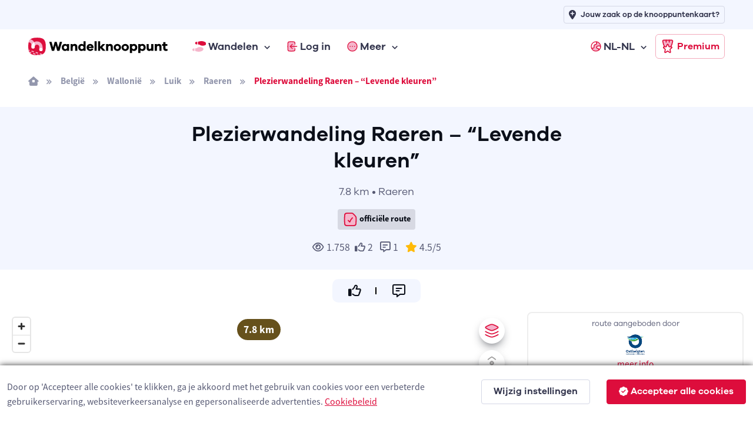

--- FILE ---
content_type: text/html; charset=utf-8
request_url: https://www.wandelknooppunt.app/nl-nl/wandelen/routes/r1449/plezierwandeling-raeren---levende-kleuren
body_size: 40506
content:



<!DOCTYPE html>
<html lang="nl-nl">
<head>
    <meta charset="utf-8">
    <title>Plezierwandeling Raeren &#x2013; &#x201C;Levende kleuren&#x201D; | Wandelknooppunt.app</title>
        <link rel="alternate" hreflang="nl-be" href="https://www.wandelknooppunt.be/nl-be/wandelen/routes/r1449/plezierwandeling-raeren---levende-kleuren" />
        <link rel="alternate" hreflang="fr" href="https://www.nodemapp.com/fr/randonnee/itineraires/r1449/balade-de-reve-raeren---des-couloirs-de-vie" />
        <link rel="alternate" hreflang="de" href="https://www.nodemapp.com/de/wandern/routen/r1449/genusstour-raeren---wiesenwege" />
        <link rel="alternate" hreflang="en" href="https://www.nodemapp.com/en/hiking/routes/r1449/pleasure-tour-raeren--meadow-trails" />
        <link rel="alternate" hreflang="nl-nl" href="https://www.wandelknooppunt.app/nl-nl/wandelen/routes/r1449/plezierwandeling-raeren---levende-kleuren" />
    
<!-- Viewport -->
<meta name="viewport" content="width=device-width, initial-scale=1.0, minimum-scale=1.0, maximum-scale=1.0, user-scalable=no">
    <meta name="og:image" content="https://cdn.nodemapp.com/bg-images/og-image-nl-hike.jpg?v=1">
<!-- Favicon and Touch Icons -->
<link rel="apple-touch-icon" sizes="180x180" href="/assets/favicon/apple-touch-icon-hike.png">
<link rel="icon" type="image/png" sizes="32x32" href="/assets/favicon/favicon-32x32-hike.png">
<link rel="icon" type="image/png" sizes="16x16" href="/assets/favicon/favicon-16x16-hike.png">
<link rel="manifest" href="/assets/favicon/site-hike.webmanifest?v=1">
<link rel="mask-icon" href="/assets/favicon/safari-pinned-tab-hike.svg" color="#dd0d3c">
<meta name="msapplication-TileColor" content="#dd0d3c">


<link rel="canonical" href="https://www.wandelknooppunt.app/nl-nl/wandelen/routes/r1449/plezierwandeling-raeren---levende-kleuren" />
<meta name="theme-color" content="#ffffff">
<meta name="msapplication-config" content="/assets/favicon/browserconfig-hike" />


    <meta name="smartbanner:title" content="Wandelknooppunt">
    <meta name="smartbanner:author" content="NodeMapp BV">
    <meta name="smartbanner:price" content="GRATIS">
    <meta name="smartbanner:price-suffix-apple" content=" - In de App Store">
    <meta name="smartbanner:price-suffix-google" content=" - In Google Play">
    <meta name="smartbanner:icon-apple" content="https://www.nodemapp.com/assets/img/custom/wkbadge.png">
    <meta name="smartbanner:icon-google" content="https://www.nodemapp.com/assets/img/custom/wkbadge.png">
    <meta name="smartbanner:button" content="Bekijk">
    <meta name="smartbanner:button-url-apple" content="https://apps.apple.com/be/app/wandelknooppunt/id1116916414?l=nl">
    <meta name="smartbanner:button-url-google" content="https://play.google.com/store/apps/details?id=be.wandelknooppunt&amp;hl=nl">
    <meta name="smartbanner:enabled-platforms" content="android,ios">
    <meta name="smartbanner:close-label" content="Sluiten">
    <meta name="smartbanner:disable-positioning" content="false">
    <link rel="stylesheet" href="/smartbanner/smartbanner-custom-auto.css?v=4" />
    <script src="/smartbanner/smartbanner.js"></script>

<!-- Vendor Styles -->
<link rel="stylesheet" href="/assets/vendor/boxicons/css/boxicons.min.css?v=1" />
<link rel="stylesheet" href="/assets/vendor/swiper/swiper-bundle.min.css?v=1" />
<link rel="stylesheet" href="/assets/css/fonts-internal.min.css?v=3">

<!-- Main Theme Styles + Bootstrap -->
<link rel="stylesheet" href="/assets/css/theme-hike.min.css?v=1" defer>
<!-- Custom CSS -->
<link href='/assets/css/maplibre.css?v=2' rel='stylesheet' defer/>
<link rel="stylesheet" href="/assets/css/custom.css?v=70" defer>
<link rel="stylesheet" href="/assets/css/tips-for-map.css?v=110">

<script src="https://kit.fontawesome.com/8c158444fb.js" crossorigin="anonymous" async></script>


    <!-- Google tag (gtag.js) -->
    <script async src="https://www.googletagmanager.com/gtag/js?id=G-MGYD86PCVN"></script>
    <script>
        window.dataLayer = window.dataLayer || [];
        function gtag() { dataLayer.push(arguments); }
        gtag('js', new Date());
        gtag('config', 'G-MGYD86PCVN');
    </script>



    <link rel="stylesheet" href="/assets/css/ion.rangeSlider.hike.min.css" />
    <link href="/assets/js/custom/fancybox/jquery.fancybox.min.css" rel="stylesheet" />

    <script src="/assets/js/custom/ai.min.js?v=1" async></script>
    <script src="https://cdnjs.cloudflare.com/ajax/libs/echarts/5.3.3/echarts.min.js" defer></script>
</head>


<!-- Body -->
<body>

    <!-- Page loading spinner -->
    <div class="page-loading active">
        <div class="page-loading-inner">
            <div class="page-spinner"></div><span>Loading...</span>
        </div>
    </div>


    <!-- Page wrapper for sticky footer -->
    <!-- Wraps everything except footer to push footer to the bottom of the page if there is little content -->
    <main class="page-wrapper">


        

    <header class="header navbar navbar-expand-lg navbar-sticky">

        <div class="container px-3 mt-0 mt-lg-5">
            <a href="/nl-nl" class="navbar-brand pe-1">
                <img src="/assets/img/custom/svg/wandelknooppunt.svg" style="height:30px;" alt="Logo van Wandelknooppunt.app"/>
            </a>
            <div id="navbarNav" class="offcanvas offcanvas-end">
                <div class="offcanvas-header border-bottom">
                    <h5 class="offcanvas-title">Menu</h5>
                    <button type="button" class="btn-close" data-bs-dismiss="offcanvas" aria-label="Close"></button>
                </div>
                <div class="offcanvas-body">
                    <ul class="navbar-nav me-auto mb-2 mb-lg-0">
                        <li class="nav-item dropdown">
                            <a href="#" class="nav-link dropdown-toggle" data-bs-toggle="dropdown">
                                <img src="/assets/img/custom/svg/sl-hiker.svg" style="height:18px;" class="me-1" alt="navigatie-icoon"/> Wandelen
                            </a>
                            <div class="dropdown-menu">
                                <div class="d-lg-flex pt-lg-3">

                                    <div class="mega-dropdown-column">
                                        <h6 class="px-3 mb-2">Wandelen</h6>
                                        <ul class="list-unstyled">
                                            <li>
                                                <a href="/nl-nl/wandelen/knooppunten/routeplanner" class="dropdown-item">Wandelrouteplanner</a>
                                            </li>
                                            <li>
                                                <a href="/nl-nl/wandelen/ontdekken" class="dropdown-item">Ontdek wandelroutes</a>
                                            </li>
                                            <li>
                                                <a href="/nl-nl/wandelen/pathfinder" class="dropdown-item">Pathfinders</a>
                                            </li>
                                            <li>
                                                <a href="/nl-nl/wandelen/langeafstandswandelingen" class="dropdown-item">Langeafstandswandelingen</a>
                                            </li>
                                            <li>
                                                <a href="/nl-nl/wandelen/importeren" class="dropdown-item">Importeer wandelroute</a>
                                            </li>

                                            <li>
                                                <a href="/nl-nl/wandelen/app" class="dropdown-item">Wandel app</a>
                                            </li>
                                        </ul>
                                    </div>



                                </div>
                            </div>
                        </li>


                            <li class="nav-item">
                                <a href="/nl-nl/inloggen" class="nav-link">
                                    <img src="/assets/img/custom/svg/sl-login-hike.svg" style="width:18px;" class="me-1" alt="navigatie-icoon"/> Log in
                                </a>
                            </li>


                        <li class="nav-item dropdown">
                            <a href="#" class="nav-link dropdown-toggle" data-bs-toggle="dropdown">
                                <img src="/assets/img/custom/svg/sl-more-hike.svg" style="width:18px;" class="me-1" alt="navigatie-icoon"/> Meer
                            </a>
                            <ul class="dropdown-menu">

                                <li>
                                    <a href="/nl-nl/op-de-route" class="dropdown-item">Logies, eten, drinken &amp; service</a>
                                </li>
                                <li>
                                    <a href="/nl-nl/adverteren" class="dropdown-item">Adverteren</a>
                                </li>
                                <li>
                                    <a href="/nl-nl/premium" class="dropdown-item">Wat is Premium?</a>
                                </li>
                                <li>
                                    <a href="/nl-nl/wandelen/nieuws" class="dropdown-item">Wandelnieuws</a>
                                </li>
                                <li>
                                    <a href="/nl-nl/over-ons" class="dropdown-item">Over ons</a>
                                </li>
                                <li>
                                    <a href="/nl-nl/help" class="dropdown-item">Hulp nodig?</a>
                                </li>
                                <li>
                                    <a href="/nl-nl/contact" class="dropdown-item">Contact</a>
                                </li>

                            </ul>
                        </li>


                            <li class="nav-item dropdown ms-lg-auto">
                                <a href="#" class="nav-link dropdown-toggle" data-bs-toggle="dropdown">
                                    <img src="/assets/img/custom/svg/sl-lang-hike.svg" style="width:18px;" class="me-1" alt="navigatie-icoon"/> NL-NL
                                </a>
                                <ul class="dropdown-menu">

<li><a class="dropdown-item" href="https://www.wandelknooppunt.be/nl-be/wandelen/routes/r1449/plezierwandeling-raeren---levende-kleuren">NL-BE</a></li><li><a class="dropdown-item" href="https://www.nodemapp.com/fr/randonnee/itineraires/r1449/balade-de-reve-raeren---des-couloirs-de-vie">FR</a></li><li><a class="dropdown-item" href="https://www.nodemapp.com/de/wandern/routen/r1449/genusstour-raeren---wiesenwege">DE</a></li><li><a class="dropdown-item" href="https://www.nodemapp.com/en/hiking/routes/r1449/pleasure-tour-raeren--meadow-trails">EN</a></li>                                </ul>
                            </li>


                    </ul>
                </div>
                <div class="offcanvas-header border-top">
                    <a href="/nl-nl/premium" class="btn btn-outline-primary w-100">
                        <img src="/assets/img/custom/svg/sl-subscribe-hike.svg" style="width:24px;" class="me-1" alt="navigatie-icoon"/>
                        Premium
                    </a>
                </div>
            </div>

            <button type="button" class="navbar-toggler" data-bs-toggle="offcanvas" data-bs-target="#navbarNav" aria-controls="navbarNav" aria-expanded="false" aria-label="Toggle navigation">
                <span class="navbar-toggler-icon"></span>
            </button>
            <a href="/nl-nl/premium" class="btn btn-outline-primary btn-sm fs-sm rounded d-none d-lg-inline-flex px-2">
                <img src="/assets/img/custom/svg/sl-subscribe-hike.svg" style="width:24px;" class="me-1" alt="navigatie-icoon"/>
                Premium
            </a>
        </div>

        <div style="position:absolute;top: 0;left: 0;height: 50px;width: 100%;" class="bg-secondary d-none d-lg-block">
            <div class="container px-3 text-end">
                <a class="btn btn-outline-secondary btn-sm py-1 fs-1 px-2" style="margin-top:10px;" href="/nl-nl/adverteren">
                    <i class="fa-solid fa-location-plus me-2"></i>
                    <span style="font-size: 13px;">Jouw zaak op de knooppuntenkaart?</span>
                </a>
            </div>
        </div>

    </header>


        <div class="container px-3 py-3 d-none d-lg-block">

            <nav aria-label="breadcrumb">
                <ol class="breadcrumb">
                    <li class="breadcrumb-item"><a href="/nl-nl"><i class="fa-solid fa-house-window"></i></a></li>

                        <li class="breadcrumb-item"><a href="/nl-nl/wandelen/routes/belgie/a1-1">Belgi&#xEB;</a></li>
                        <li class="breadcrumb-item"><a href="/nl-nl/wandelen/routes/belgie/wallonie/a2-3">Walloni&#xEB;</a></li>
                        <li class="breadcrumb-item"><a href="/nl-nl/wandelen/routes/belgie/wallonie/luik/a3-28">Luik</a></li>
                        <li class="breadcrumb-item"><a href="/nl-nl/wandelen/routes/belgie/wallonie/luik/raeren/a4-350">Raeren</a></li>
                    <li class="breadcrumb-item active" aria-current="page">Plezierwandeling Raeren &#x2013; &#x201C;Levende kleuren&#x201D;</li>

                </ol>
            </nav>

        </div>

        
        <section class="pt-4 pb-4 bg-secondary">

            <!-- Sign up form -->
            <div class="container d-flex flex-wrap justify-content-center justify-content-xl-center">
                <div class="w-100 align-self-end pt-0" style="max-width: 700px;" id="routeSocials">


                        <h1 class="text-center h2">Plezierwandeling Raeren &#x2013; &#x201C;Levende kleuren&#x201D;</h1>
                    
                    
                    <p class="galano m-0 p-0 fs-7 d-block text-center">7.8 km &#x2022; Raeren</p>

                        <p class="text-center mt-3 pb-0 mb-0"><span class="badge bg-faded-dark text-dark" data-bs-toggle="tooltip" data-bs-placement="bottom" title="Dit is een geverifieerde route toegevoegd door een professionele toeristische organisatie"><img src="/assets/img/custom/svg/verified-hike.svg" style="width:25px;" alt="Icoon offici&#xEB;le route"/> offici&#xEB;le route</span></p>

                        <p class="m-0 p-0 mt-3 text-center"><i class="fa-sharp fa-regular fa-eye me-1"></i>1.758<i class="fa-regular fa-thumbs-up me-1 ms-2" id="likeIconToast"></i><span id="toastRouteNumberLikes">2</span> <i class="fa-regular fa-message-lines ms-2 me-1"></i><span id="toastRouteNumberComments">1</span> <span id="toastRouteReviews" class=""><i class="fas fa-star text-warning ms-2 me-1"></i><span id="toastRouteScore">4.5</span>/5</span></p>

                    
                </div>
            </div>


        </section>


                    <div class="d-flex flex-column justify-content-center align-items-center pt-3">
        <div class="pfActionContainerRoute bg-secondary">
            <div class="pfActionBox" style="padding:6px;">
                <a class="link-dark" href="javascript:void(0);" onclick="likeToastRoute(1449);" id="toastLikeRoute">
                    <i class="fa-regular fa-thumbs-up fa-lg" id="likeActionIconToast"></i>
                </a>
            </div>
            <div class="pfActionBox" style="padding:6px;">
                <a class="link-dark" href="javascript:void(0);" id="toastCommentRoute" onclick="writeReview(0, 'top');">
                    <i class="fa-regular fa-message-lines fa-lg"></i>
                </a>
            </div>
        </div>

                    </div>


        <section class="container-fluid pt-3 pb-5">

            <div class="row">

                <div class="col-12 col-lg d-flex" style="min-height:650px;">

                    <div style="flex: 1;display:flex;position:relative;">

                        <div style="position:absolute;right:0;left:0;z-index:400;margin-left: auto;
  margin-right: auto;width:280px;height:50px;text-align:center;padding-top:10px;" id="distanceView" class="d-block">
                            <span class="badge rounded-pill fs-6" style="background-color:#66511c !important;border:2px solid white;" id="distanceTotal" data-bs-toggle="tooltip" data-bs-placement="top" title="totale afstand route">7.8 km</span>
                            <span class="badge rounded-pill fs-6 d-none" style="background-color:#b8a393 !important;border:2px solid white;" id="distanceUnpaved" data-bs-toggle="tooltip" data-bs-placement="top" title="aantal km onverharde wegen">0.0 km</span>
                            <span class="badge rounded-pill fs-6 d-none" style="background-color:#fbb637 !important;border:2px solid white;" id="distanceCobbles" data-bs-toggle="tooltip" data-bs-placement="top" title="aantal km kasseistroken">0.0 km</span>
                        </div>



    <div style="flex: 1;" id="map" class="rounded"></div>
    <!--START Layer Settings-->

    <button class="btn btn-light btn-icon rounded-circle shadow-dark" type="button" style="position:absolute;z-index:400;top:10px;right:10px;" onclick="map.openSettingLayers();" id="settingLayersButton">
        <img src="/assets/img/custom/svg/sl-layers-hike.svg" style="width:24px;" id="settingLayersIcon" alt="Icoon van knop om maplaag te veranderen"/>
    </button>

    <div class="toast hide shadow-dark" role="alert" aria-live="assertive" aria-atomic="true" data-bs-autohide="false" style="position:absolute;z-index:400;top:10px;right:60px;width:280px;" id="settingLayers">

        <div class="toast-header bg-secondary">
            <i class="fa-duotone fa-gear me-2"></i>
            <span class="me-auto galano">Instelling</span>
            <button class="btn-close btn-close-dark ms-2 mb-1" type="button" aria-label="Close" onclick="map.openSettingLayers();"></button>
        </div>
        <div class="toast-body text-start p-text">
            <p>Welke basiskaart wil je gebruiken?</p>

            <button type="button" class="btn btn-secondary w-100 active" style="justify-content:left;--si-btn-padding-x:1rem;" id="buttonLayersCarto" onclick="map.setLayer('carto', true);">
                <img src="/assets/img/custom/carto.png" style="width:24px;" class="me-1" alt="OSM Carto layer icoon" />
                OSM Carto
            </button>

            <button type="button" class="btn btn-secondary w-100 mt-2" style="justify-content:left;--si-btn-padding-x:1rem;" id="buttonLayersTopo" onclick="map.setLayer('topo', true);">
                <img src="/assets/img/custom/topo.png" style="width:24px;" class="me-1" alt="OSM Topo layer icoon"/>
                OSM Topo
            </button>

            <button type="button" class="btn btn-secondary w-100 mt-2" style="justify-content:left;--si-btn-padding-x:1rem;" id="buttonLayersSatellite" onclick="map.setLayer('satellite', true);">
                <img src="/assets/img/custom/satellite.png" style="width:24px;" class="me-1" alt="Satellite layer icoon"/>
                Satelliet
            </button>

        </div>
    </div>

    <button class="btn btn-light btn-icon rounded-circle shadow-dark d-none" type="button" style="position:absolute;z-index:400;top:65px;right:10px;" onclick="map.toggleScrollZoom();" id="mapsettingScrollZoomButton" data-bs-toggle="tooltip" data-bs-placement="left" title="Zet scrollen met muis/pinchen aan of uit">
                                        <img src="/assets/img/custom/svg/sl-map-scroll-off.svg" style="width:24px;" id="mapsettingScrollZoomIcon" alt="Icoon van knop om map te kunnen scrollen"/>
                                    </button>

    <!--END Layer Settings-->

</div>


                </div>

                <div class="col-12 col-lg-auto bg-white routeInfoLeft text-left px-3 pb-3 mb-lg-0 mt-4 mt-lg-0 order-1 order-lg-0" id="routeMeta">


                            <div style="border: 2px solid #eeeeee;" class="rounded-3 p-2 w-100 text-center mb-3">
                            <p class="galano mb-0 pb-2" style="font-size:13px;">route aangeboden door</p>
                            <a href="/nl-nl/wandelen/publisher/13"><img src = "https://www.nodemapp.com/assets/publishers/badge/13.png" style="height:35px;" alt="Badge van offici&#xEB;le route"></a>

                                <p class="p-0 m-0 mt-1 fs-sm"><a href="https://www.ostbelgien.eu/nl/fiche/hiking/plezierwandeling-19-raeren1" target="_blank">meer info</a></p>
                        </div>

                    <p class="h6 d-block mb-0 pb-1"><img src="/assets/img/custom/svg/ic-sl-start-hike.svg" style="width:20px;" alt="Icoon startpunt"/> adres startpunt (bij benadering)</p>
                    <p style="font-size:15px;" class="d-block">Burgstra&#xDF;e 101, 4730 Raeren</p>

                    <p class="h6 d-block mb-0 pb-1"><img src="/assets/img/custom/svg/ic-sl-signage-hike.svg" style="width:20px;" alt="Icoon type bewegwijzering van route"/> bewegwijzering</p>
                    <p style="font-size:15px;" class="d-block">De route is volledig bewegwijzerd met knooppunten.</p>

                    <button type="button" class="btn btn-secondary w-100 mb-3 mt-0" onclick="saveRouteModal();">
                        <i class="fa-regular fa-star fa-lg me-2"></i>
                        Voeg toe aan favorieten
                    </button>

                    <button type="button" class="btn btn-secondary w-100 mb-3" onclick="printRouteModal();">
                        <i class="fa-regular fa-print fa-lg me-2"></i>
                        Print route
                    </button>

                    <button type="button" class="btn btn-secondary w-100 mb-3" onclick="shareRouteModal('share');">
                        <i class="fa-regular fa-share-nodes fa-lg me-2"></i>
                        Deel route
                    </button>

                    <button type="button" class="btn btn-secondary w-100 mb-3" onclick="gpxModal();">
                        <i class="fa-regular fa-file-code fa-lg me-2"></i>
                        Maak GPX
                    </button>

                    <button type="button" class="btn btn-secondary w-100 mb-3" onclick="appRouteModal('appweb');">
                        <i class="fa-regular fa-mobile-screen-button me-2"></i>
                        Open in app
                    </button>



                </div>

                <div class="col-12 text-center d-none mt-3" id="noElevation">
                                <div class="col-12 bg-secondary py-3">

                                    <a class="btn btn-primary btn-lg buttonWithLoader" id="btnShowElevation" onclick="showElevation()">
                                        <i class="fa-regular fa-chart-line fa-lg me-2 buttonIcon"></i>
                                        <span class="fas fa-circle-notch fa-spin fa-lg buttonLoader d-none"></span>
                                        <span class="buttonText">Hoogteprofiel</span>
                                    </a>
   
                                </div>
                                
                            </div>


                <div style="min-height: 150px; display: flex; flex-wrap: wrap;overflow:hidden;" class="p-0 mt-3 d-none order-0 order-lg-1" id="elevationPane">

                    <div class="col-12">

                        <div class="row mt-1">
                            <div class="col text-center">
                                <i class="fa-regular fa-circle-arrow-up-right"></i> <span id="ascM">5m</span>
                                <i class="fa-regular fa-circle-arrow-down-right ms-2 d-none"></i> <span id="descM" class="d-none">5m</span>
                                <i class="fa-regular fa-arrow-up-to-line ms-2"></i> <span id="topM">5m</span>
                                <i class="fa-regular fa-arrow-down-to-line ms-2"></i> <span id="bottomM">5m</span>
                                <i class="fa-solid fa-circle-question ms-3" data-bs-toggle="tooltip" data-bs-placement="top" title="Deze waarden geven respectievelijk het aantal te stijgen meters, het hoogste en het laagste punt in meters weer."></i>
                            </div>
                        </div>
                        <div class="row px-2 mt-2">
                            <div class="col-12" style="height:120px;" id="elevationChart"></div>
                        </div>

                    </div>




                </div>

                

            </div>


            

            <div class="row d-flex align justify-content-center mt-5">


                    <div class="col-12 mt-4 mt-lg-0 col-md-auto text-center order-2 order-md-1">

                                               
                        <a href="/databox/ncusers/13/route-images/1449/1.jpg" data-fancybox="gallery" data-caption="&copy; Dominik Ketz">               
                            <img src="/databox/ncusers/13/route-images/1449/1.jpg" class="d-block rounded mx-auto" style="width: 17.5rem;" />                   
                        </a>


                                                

                                                
                        <div class="small d-block mt-1 text-center" style="font-size:12px;">&copy; Dominik Ketz</div>

                                                

                                            
                    </div>

                <div class="col-12 col-md order-1 order-md-2" style="max-width:800px;">

                    <p class="h4 d-block mb-3 pb-1 text-left"><img src="/assets/img/custom/svg/ic-sl-sheet-hike.svg" style="width:30px;" alt="Icoon beschrijving route"/> beschrijving</p>



                        <p class="d-block">Vanuit het prachtige kasteel waarin een uitzonderlijke collectie aardewerk tentoongesteld is, vertrekken we naar het platteland, Raeren, een prachtige ontdekking in de lente. Het dorp is uitgebreid; kleine gehuchten en mooie wandelpaden doorkruisen de weilanden. We wandelen langs de Iterbach die door het landschap vloeit, omringd door heggen en lopen door de weilanden van deze landelijke streek. Hier en daar zien we heggen, kleine bosjes en boomgaarden aan de horizon.<br/>Wat verder lopen we voorbij de oude lijn van de Vennbahn, een herinnering aan de periode waarin de locomotieven stomend door de groene weilanden reden. De oude opslagplaatsen, de kabels en de verlaten locomotieven zijn getuigen van de bedrijvigheid die er heerste aan deze strategische grens.  Het pad leidt in de richting van Rott. We spelen haasje-over, van perceel tot perceel wandelen over weilanden die bezaaid zijn met duizenden bloemen.<br/><br/>Markering: 60 - 9 - 82 - 54 - 79 - 31 - 71 - 36 - 51 - 39 - 99 - 24 - 92 - 80 - 47 - 24 - 60<br/>Parking: kasteel Raeren<br/>Advies: wandelschoenen, water</p>



                    <p class="h4 d-block mb-3 pb-1 text-left w-100 mt-5"><img src="/assets/img/custom/svg/sl-nodes-hike.svg" style="width:30px;" alt="Icoon te volgen knooppunten"/> te volgen knooppunten</p>
                        <div class="d-inline-block">


                            <div class="node_image"><img src="/nl/webservices/node?label=60&fillcolor=ffffff&numbercolor=DD0D3C&revert=false&width=60" style="width:30px;" alt="Afbeelding knooppunt 60"/><br>0 km</div>

                                <div class="node_arrow_view" style='color:#DD0D3C;'><i class="fas fa-caret-right"></i></div>

                        </div>
                        <div class="d-inline-block">


                            <div class="node_image"><img src="/nl/webservices/node?label=9&fillcolor=ffffff&numbercolor=DD0D3C&revert=false&width=60" style="width:30px;" alt="Afbeelding knooppunt 9"/><br>0.2 km</div>

                                <div class="node_arrow_view" style='color:#DD0D3C;'><i class="fas fa-caret-right"></i></div>

                        </div>
                        <div class="d-inline-block">


                            <div class="node_image"><img src="/nl/webservices/node?label=82&fillcolor=ffffff&numbercolor=DD0D3C&revert=false&width=60" style="width:30px;" alt="Afbeelding knooppunt 82"/><br>0.4 km</div>

                                <div class="node_arrow_view" style='color:#DD0D3C;'><i class="fas fa-caret-right"></i></div>

                        </div>
                        <div class="d-inline-block">


                            <div class="node_image"><img src="/nl/webservices/node?label=54&fillcolor=ffffff&numbercolor=DD0D3C&revert=false&width=60" style="width:30px;" alt="Afbeelding knooppunt 54"/><br>0.7 km</div>

                                <div class="node_arrow_view" style='color:#DD0D3C;'><i class="fas fa-caret-right"></i></div>

                        </div>
                        <div class="d-inline-block">


                            <div class="node_image"><img src="/nl/webservices/node?label=79&fillcolor=ffffff&numbercolor=DD0D3C&revert=false&width=60" style="width:30px;" alt="Afbeelding knooppunt 79"/><br>1.5 km</div>

                                <div class="node_arrow_view" style='color:#DD0D3C;'><i class="fas fa-caret-right"></i></div>

                        </div>
                        <div class="d-inline-block">


                            <div class="node_image"><img src="/nl/webservices/node?label=31&fillcolor=ffffff&numbercolor=DD0D3C&revert=false&width=60" style="width:30px;" alt="Afbeelding knooppunt 31"/><br>1.9 km</div>

                                <div class="node_arrow_view" style='color:#DD0D3C;'><i class="fas fa-caret-right"></i></div>

                        </div>
                        <div class="d-inline-block">


                            <div class="node_image"><img src="/nl/webservices/node?label=71&fillcolor=ffffff&numbercolor=DD0D3C&revert=false&width=60" style="width:30px;" alt="Afbeelding knooppunt 71"/><br>2.9 km</div>

                                <div class="node_arrow_view" style='color:#DD0D3C;'><i class="fas fa-caret-right"></i></div>

                        </div>
                        <div class="d-inline-block">


                            <div class="node_image"><img src="/nl/webservices/node?label=36&fillcolor=ffffff&numbercolor=DD0D3C&revert=false&width=60" style="width:30px;" alt="Afbeelding knooppunt 36"/><br>3.4 km</div>

                                <div class="node_arrow_view" style='color:#DD0D3C;'><i class="fas fa-caret-right"></i></div>

                        </div>
                        <div class="d-inline-block">


                            <div class="node_image"><img src="/nl/webservices/node?label=51&fillcolor=ffffff&numbercolor=DD0D3C&revert=false&width=60" style="width:30px;" alt="Afbeelding knooppunt 51"/><br>3.5 km</div>

                                <div class="node_arrow_view" style='color:#DD0D3C;'><i class="fas fa-caret-right"></i></div>

                        </div>
                        <div class="d-inline-block">


                            <div class="node_image"><img src="/nl/webservices/node?label=39&fillcolor=ffffff&numbercolor=DD0D3C&revert=false&width=60" style="width:30px;" alt="Afbeelding knooppunt 39"/><br>4.9 km</div>

                                <div class="node_arrow_view" style='color:#DD0D3C;'><i class="fas fa-caret-right"></i></div>

                        </div>
                        <div class="d-inline-block">


                            <div class="node_image"><img src="/nl/webservices/node?label=99&fillcolor=ffffff&numbercolor=DD0D3C&revert=false&width=60" style="width:30px;" alt="Afbeelding knooppunt 99"/><br>5.2 km</div>

                                <div class="node_arrow_view" style='color:#DD0D3C;'><i class="fas fa-caret-right"></i></div>

                        </div>
                        <div class="d-inline-block">


                            <div class="node_image"><img src="/nl/webservices/node?label=99&fillcolor=ffffff&numbercolor=DD0D3C&revert=false&width=60" style="width:30px;" alt="Afbeelding knooppunt 99"/><br>5.2 km</div>

                                <div class="node_arrow_view" style='color:#DD0D3C;'><i class="fas fa-caret-right"></i></div>

                        </div>
                        <div class="d-inline-block">


                            <div class="node_image"><img src="/nl/webservices/node?label=24&fillcolor=ffffff&numbercolor=DD0D3C&revert=false&width=60" style="width:30px;" alt="Afbeelding knooppunt 24"/><br>5.8 km</div>

                                <div class="node_arrow_view" style='color:#DD0D3C;'><i class="fas fa-caret-right"></i></div>

                        </div>
                        <div class="d-inline-block">


                            <div class="node_image"><img src="/nl/webservices/node?label=92&fillcolor=ffffff&numbercolor=DD0D3C&revert=false&width=60" style="width:30px;" alt="Afbeelding knooppunt 92"/><br>6.2 km</div>

                                <div class="node_arrow_view" style='color:#DD0D3C;'><i class="fas fa-caret-right"></i></div>

                        </div>
                        <div class="d-inline-block">


                            <div class="node_image"><img src="/nl/webservices/node?label=80&fillcolor=ffffff&numbercolor=DD0D3C&revert=false&width=60" style="width:30px;" alt="Afbeelding knooppunt 80"/><br>7.1 km</div>

                                <div class="node_arrow_view" style='color:#DD0D3C;'><i class="fas fa-caret-right"></i></div>

                        </div>
                        <div class="d-inline-block">


                            <div class="node_image"><img src="/nl/webservices/node?label=47&fillcolor=ffffff&numbercolor=DD0D3C&revert=false&width=60" style="width:30px;" alt="Afbeelding knooppunt 47"/><br>7.2 km</div>

                                <div class="node_arrow_view" style='color:#DD0D3C;'><i class="fas fa-caret-right"></i></div>

                        </div>
                        <div class="d-inline-block">


                            <div class="node_image"><img src="/nl/webservices/node?label=24&fillcolor=ffffff&numbercolor=DD0D3C&revert=false&width=60" style="width:30px;" alt="Afbeelding knooppunt 24"/><br>7.5 km</div>

                                <div class="node_arrow_view" style='color:#DD0D3C;'><i class="fas fa-caret-right"></i></div>

                        </div>
                        <div class="d-inline-block">


                            <div class="node_image"><img src="/nl/webservices/node?label=60&fillcolor=ffffff&numbercolor=DD0D3C&revert=false&width=60" style="width:30px;" alt="Afbeelding knooppunt 60"/><br>7.9 km</div>


                        </div>

                </div>


            </div>



            
            

            



                <div class="row mt-5 px-0">

                <div class="col-12 px-0" id="ratingOverview">

                                                
                <div class="col-12 bg-secondary pt-4 text-center">
                                                        
                    <i class="fa-duotone fa-message-pen fa-3x"></i>
                                                    
                </div>
                                                    
                <div class="col-12 bg-secondary pb-4 pt-2 px-3 text-center">
                                                    
                        <h5>Deze route heeft 1 beoordeling(en).</h5>                        

                                                    
                    <div id="routeTotalRating">

                                                        
<span class="d-block text-warning mt-1 mb-1"><span class="fas fa-star"></span><span class="fas fa-star"></span><span class="fas fa-star"></span><span class="fas fa-star"></span><span class="fas fa-star-half-alt"></span></span>
                                                    
                    </div>

                    <a class="btn btn-primary btn-lg mt-3 buttonWithLoader" id="writeReviewButton" onclick="writeReview(0, 'bottom');">
                        <i class="fa-solid fa-pen-field fa-lg me-2 buttonIcon"></i>
                        <span class="fas fa-circle-notch fa-spin fa-lg buttonLoader d-none"></span>
                        <span class="buttonText">Beoordeel route!</span>
                    </a>

                   
                </div>
                                                
            
            </div>

            <div class="col-12 d-flex justify-content-center mt-3">

                <div class="col-12 col-lg-7 col-xl-6" id="routeRatings">
                                                
                                                
<div class="row mb-3" id="route-review-4814"><div class="col-12 fs--1"><p class="mb-1 rounded-3 p-3 fs-0 bg-secondary"><span class="fs-sm"><strong>vrijdag 29 augustus 2025</strong> door <strong>Rosalie Deweerdt</strong></span><span class="d-block text-warning mt-1 mb-1"><span class="fas fa-star"></span><span class="fas fa-star"></span><span class="fas fa-star"></span><span class="fas fa-star"></span><span class="fas fa-star-half-alt"></span></span>prachtig<br/><span style="font-size:12px;display:block;"> <i class="fa-solid fa-language me-1"></i> automatisch vertaald</span></p><div class="px-2 routereviewfooter fs-sm" ><a href="javascript:void(0);" onclick="writeReview(4814);" class="link-dark">reageer <i class="fa-duotone fa-reply"></i></a>&nbsp;&nbsp;&bull;&nbsp;&nbsp;<a href="javascript:void(0);" onclick="openReactions(4814);" class="link-dark">reacties (<span id="route-reactions-count-4814">0</span>)</a></div></div></div><div id="route-review-reactions-4814"></div>
                                        
            </div>

            </div>

            

            </div>


            <span id="surpriseme"></span>

        </section>



        


    </main>


    
<!-- Footer -->
<footer class="footer dark-mode bg-dark pt-5 pb-4 pb-lg-5 w-100">
    <div class="container text-center pt-lg-3">


        <div class="navbar-brand justify-content-center text-dark mb-2 mb-lg-4">
            <img src="/assets/img/custom/svg/nodemapp-logo-darkmode.svg" class="me-2" width="180" alt="Logo van NodeMapp">
        </div>
        <ul class="nav justify-content-center pt-3 pb-5 ">
            <li class="nav-item"><a href="/nl-nl/over-ons" class="nav-link">Over ons</a></li>
            <li class="nav-item"><a href="/nl-nl/contact" class="nav-link">Contact</a></li>
            <li class="nav-item"><a href="/nl-nl/gebruiksvoorwaarden" class="nav-link">Gebruiksvoorwaarden</a></li>
            <li class="nav-item"><a href="/nl-nl/privacybeleid" class="nav-link">Privacybeleid</a></li>
            <li class="nav-item"><a href="/nl-nl/cookies" class="nav-link">Cookies</a></li>
        </ul>
        <div class="d-flex justify-content-center ">

                <a href="https://www.facebook.com/wandelknooppunt" class="btn btn-icon btn-secondary btn-facebook mx-2" target="_blank">
                    <i class="fa-brands fa-facebook-f"></i>
                </a>
                <a href="https://www.instagram.com/wandelknpt" class="btn btn-icon btn-secondary btn-instagram mx-2" target="_blank">
                    <i class="fa-brands fa-instagram"></i>
                </a>
                <a href="https://x.com/wandelknooppunt" class="btn btn-icon btn-secondary btn-twitter mx-2" target="_blank">
                    <i class="fa-brands fa-x-twitter"></i>
                </a>

            
        </div>
        <p class="nav d-block fs-sm text-center pt-5 mt-lg-4 mb-0">
            <span class="opacity-80">&copy; 2026 NodeMapp BV</span>
        </p>
    </div>
</footer>



    

<div class="modal fade" id="noSessionModal" data-bs-backdrop="static" data-bs-keyboard="false" tabindex="-1" role="dialog">
    <div class="modal-dialog modal-md modal-dialog-centered" role="document">
        <div class="modal-content">
            <div class="modal-header">
                <h5 class="modal-title">Niet ingelogd</h5>
            </div>
            <div class="modal-body mdlNoSessionText">
                <p></p>
            </div>
            <div class="modal-footer">
                <button type="button" class="btn btn-primary btn-sm" data-bs-dismiss="modal">OK</button>
            </div>
        </div>
    </div>
</div>
<div class="modal fade" id="rtpProhike" tabindex="-1" role="dialog">
    <div class="modal-dialog modal-lg modal-dialog-centered" role="document">
        <div class="modal-content">
            <div class="modal-header">
                <h5 class="modal-title">Routeplanner Pro</h5>
                <button type="button" class="btn-close" data-bs-dismiss="modal" aria-label="Close"></button>
            </div>
            <div class="modal-body">
                <p>De <strong>Routeplanner Pro</strong> is op onze nieuwe website wat veranderd. De mogelijkheid om routes te plannen die afwijken van het wandelnetwerk zit nu geïntegreerd in onze knooppuntenplanner (lees verder onder afbeelding):</p>
                <p class="text-center"><img src="/assets/img/custom/hike-pro.jpg" alt="Icoon oude Routelanner Pro" loading="lazy" /></p>
                <p>Als je naar onze routeplanner surft, kan je rechtsboven op het <strong>magneet-symbool</strong> duwen. Als je daarna voor <strong>Offgrid (auto)</strong> (automatische routeplanning) of <strong>Offgrid (manueel)</strong> (manueel plaatsen verbinden) kiest, kan je plaatsen op de kaart selecteren en een route plannen die (deels of volledig) afwijkt van het wandelnetwerk.</p>
                <p>Je kan tussen de Knooppunt-en Offgrid-modus switchen om een route te maken die deels langs knooppunten loopt en deels afwijkt van het knooppuntennetwerk.</p>
            </div>
            <div class="modal-footer">
                <a class="btn btn-primary btn-sm" href="/nl-nl/wandelen/knooppunten/routeplanner">Naar routeplanner</a>
            </div>
        </div>
    </div>
</div>
<div class="modal fade" id="rtpProbike" tabindex="-1" role="dialog">
    <div class="modal-dialog modal-lg modal-dialog-centered" role="document">
        <div class="modal-content">
            <div class="modal-header">
                <h5 class="modal-title">Routeplanner Pro</h5>
                <button type="button" class="btn-close" data-bs-dismiss="modal" aria-label="Close"></button>
            </div>
            <div class="modal-body">
                <p>De <strong>Routeplanner Pro</strong> is op onze nieuwe website wat veranderd. De mogelijkheid om routes te plannen die afwijken van het fietsnetwerk zit nu geïntegreerd in onze knooppuntenplanner (lees verder onder afbeelding):</p>
                <p class="text-center"><img src="/assets/img/custom/bike-pro.jpg" alt="Icoon oude Routelanner Pro" loading="lazy"/></p>
                <p>Als je naar onze routeplanner surft, kan je rechtsboven op het <strong>magneet-symbool</strong> duwen. Als je daarna voor <strong>Offgrid (auto)</strong> (automatische routeplanning) of <strong>Offgrid (manueel)</strong> (manueel plaatsen verbinden) kiest, kan je plaatsen op de kaart selecteren en een route plannen die (deels of volledig) afwijkt van het fietsnetwerk.</p>
                <p>Je kan tussen de Knooppunt-en Offgrid-modus switchen om een route te maken die deels langs knooppunten loopt en deels afwijkt van het knooppuntennetwerk.</p>
            </div>
            <div class="modal-footer">
                <a class="btn btn-primary btn-sm" href="/nl-nl/fietsen/knooppunten/routeplanner">Naar routeplanner</a>
            </div>
        </div>
    </div>
</div>
<div class="modal fade" id="checkModal" tabindex="-1" role="dialog">
    <div class="modal-dialog modal-md modal-dialog-centered" role="document">
        <div class="modal-content">
            <div class="modal-body">
                <div class="col-12 text-center mb-4">
                    <img src="/assets/img/custom/svg/ic-sl-check-hike.svg" style="width:70px;" alt="Icoon bevestiging actie" loading="lazy"/>
                </div>

                <p></p>
            </div>
            <div class="modal-footer">
                <button type="button" class="btn btn-primary btn-sm" data-bs-dismiss="modal">OK</button>
            </div>
        </div>
    </div>
</div>
<div class="modal fade" id="errorModal" tabindex="-1" role="dialog">
    <div class="modal-dialog modal-md modal-dialog-centered" role="document">
        <div class="modal-content">
            <div class="modal-header">
                <h5 class="modal-title">Melding</h5>
                <button type="button" class="btn-close" data-bs-dismiss="modal" aria-label="Close"></button>
            </div>
            <div class="modal-body mdlErrorText">
                <p></p>
            </div>
            <div class="modal-footer">
                <button type="button" class="btn btn-primary btn-sm" data-bs-dismiss="modal">OK</button>
            </div>
        </div>
    </div>
</div>
<div class="modal fade" id="noSubModal" tabindex="-1" role="dialog">
    <div class="modal-dialog modal-dialog-centered" role="document">
        <div class="modal-content">
            <div class="modal-header">
                <h5 class="modal-title">Premium</h5>
                <button type="button" class="btn-close" data-bs-dismiss="modal" aria-label="Close"></button>
            </div>
            <div class="modal-body mdlErrorText">
                <p></p>
            </div>
            <div class="modal-footer">
                <a href="/nl-nl/premium" class="btn btn-outline-dark btn-sm d-none" id="upgradePlusButton">
                    <img src="/assets/img/custom/svg/sl-subscribe-plus.svg" style="height:24px;" class="me-1" alt="Icoon Premium Plus" loading="lazy"/>
                    Upgrade naar Premium Plus
                </a>
                <a href="/nl-nl/premium" class="btn btn-outline-primary btn-sm d-none" id="upgradeButton">
                    <img src="/assets/img/custom/svg/sl-subscribe-hike.svg" style="width:24px;" class="me-1" alt="Icoon Premium" loading="lazy"/>
                    Upgrade naar Premium
                </a>
                <button type="button" class="btn btn-secondary btn-sm" data-bs-dismiss="modal">OK</button>
            </div>
        </div>
    </div>
</div>
<div class="modal fade" tabindex="-1" id="confirmLogoutModal" role="dialog">
    <div class="modal-dialog modal-dialog-centered" role="document">
        <div class="modal-content">
            <div class="modal-header">
                <h5 class="modal-title">Uitloggen</h5>
                <button type="button" class="btn-close" data-bs-dismiss="modal" aria-label="Close"></button>
            </div>
            <div class="modal-body">
                <p>Weet je zeker dat je wilt uitloggen?</p>
            </div>
            <div class="modal-footer">
                <button type="button" class="btn btn-secondary btn-sm button50" data-bs-dismiss="modal">Nee</button>
                <button type="button" class="btn btn-primary btn-sm buttonWithLoader" id="logoutButton" onclick="logout()">
                    <span class="fas fa-circle-notch fa-spin fa-lg buttonLoader d-none"></span>
                    <span class="buttonText">Ja</span>
                </button>
            </div>
        </div>
    </div>
</div>
<div class="modal fade" tabindex="-1" id="loadedConfirmModal" role="dialog">
    <div class="modal-dialog modal-dialog-centered" role="document">
        <div class="modal-content">
            <div class="modal-header">
                <h5 class="modal-title">Bevestiging</h5>
                <button type="button" class="btn-close" data-bs-dismiss="modal" aria-label="Close"></button>
            </div>
            <div class="modal-body">
                <p></p>
            </div>
            <div class="modal-footer">
                <button type="button" class="btn btn-secondary btn-sm" data-bs-dismiss="modal">Nee</button>
                <button type="button" class="btn btn-primary btn-sm" data-bs-dismiss="modal" id="loadedConfirmYesButton">Ja</button>
            </div>
        </div>
    </div>
</div>
<div class="modal" tabindex="-1" id="loginCodeModal" data-bs-backdrop="static" data-bs-keyboard="false" role="dialog">
    <div class="modal-dialog modal-dialog-centered" role="document">
        <div class="modal-content">
            <div class="modal-header">
                <h5 class="modal-title">Logincode</h5>
                <button type="button" class="btn-close" data-bs-dismiss="modal" aria-label="Close" onclick="cancelTimer();"></button>
            </div>
            <div class="modal-body">
                <p>Met deze QR-code of tekstcode kan je inloggen in onze app. Open het loginscherm van onze app en duw op de knop met QR-code. Je kan in hetzelfde scherm ook de tekstcode (<strong>hoofdlettergevoelig!</strong>) invoeren indien dat je voorkeur geniet.</p>

                <p class="mt-2 mb-1 small text-center">Resterende tijd om in te loggen met deze code:</p>
                <p id="timerlogincode" class="text-center mt-0 p-2 fs-3 fw-bold" style="background: #f5f5f5;">01:00</p>
                <p id="qrlogin" class="text-center mt-2"></p>
                <p id="logincode" class="text-center mt-2 p-2 fs-3 fw-bold" style="background: #f5f5f5;"></p>
            </div>
        </div>
    </div>
</div>

    <div class="modal fade" id="modalSaveRoute" tabindex="-1" role="dialog" data-bs-backdrop="static" data-bs-keyboard="false">
        <div class="modal-dialog modal-md modal-dialog-centered" role="document">
            <div class="modal-content">
                <div class="modal-header">
                    <h5 class="modal-title">Route bewaren</h5>
                    <button type="button" class="btn-close" onclick="buttonLoaderOff('saveRouteButton');closeModal('modalSaveRoute');"></button>
                </div>
                <div class="modal-body">


                    <div class="alert d-none alert-success" role="alert">
                        <i class="fa-sharp fa-solid fa-circle-check me-3"></i>
                        <div class="okText galano-bold"></div>
                    </div>

                    <div class="alert d-none alert-danger" role="alert">
                        <i class="fa-solid fa-circle-exclamation me-3"></i>
                        <div class="errorText galano-bold"></div>
                    </div>


                    <p>Geef de route een naam en korte beschrijving.</p>



                    <div class="form-floating mb-4">
                        <input class="form-control" type="text" id="routeName" placeholder="Naam" maxlength="80">
                        <label for="fl-text">Naam</label>
                    </div>

                    <div class="form-floating mb-0">
                        <textarea class="form-control" id="routeDesc" style="height: 8rem;resize: none;overflow:hidden;" placeholder="Beschrijving" maxlength="250"></textarea>
                        <label for="fl-textarea">Beschrijving</label>
                    </div>


                </div>
                <div class="modal-footer">
                    <a class="btn btn-primary btn-lg buttonWithLoader" id="saveRouteButton" onclick="saveRoute()">
                        <i class="fa-regular fa-star fa-lg me-2 buttonIcon"></i>
                        <span class="fas fa-circle-notch fa-spin fa-lg buttonLoader d-none"></span>
                        <span class="buttonText">Bewaar</span>
                    </a>
                </div>
            </div>
        </div>
    </div>


    <div class="modal fade" id="modalTerms" tabindex="-1" role="dialog" data-bs-backdrop="static" data-bs-keyboard="false">
        <div class="modal-dialog modal-md modal-dialog-centered" role="document">
            <div class="modal-content">
                <div class="modal-header">
                    <h5 class="modal-title">Gebruiksvoorwaarden</h5>
                    <button type="button" class="btn-close" onclick="closeModal('modalTerms');"></button>
                </div>
                <div class="modal-body">


                    <div class="alert d-none alert-success" role="alert">
                        <i class="fa-sharp fa-solid fa-circle-check me-3"></i>
                        <div class="okText galano-bold"></div>
                    </div>

                    <div class="alert d-none alert-danger" role="alert">
                        <i class="fa-solid fa-circle-exclamation me-3"></i>
                        <div class="errorText galano-bold"></div>
                    </div>


                    <p>Lokale verkeerssituaties hebben steeds voorrang op de weergave van routes/situaties op onze kaarten.</p>



                    <div class="col-12 mt-4">
                        <div class="form-check form-switch alignCheckBox">
                            <input type="checkbox" class="form-check-input" id="checkTerms">
                            <label class="form-check-label" for="checkTerms">Ik heb bovenstaande melding gelezen.</label>
                        </div>
                    </div>


                </div>
                <div class="modal-footer">
                    <a class="btn btn-primary btn-lg buttonWithLoader" id="checkTermsButton" onclick="callAction()">
                        <i class="fa-solid fa-check fa-lg me-2 buttonIcon"></i>
                        <span class="fas fa-circle-notch fa-spin fa-lg buttonLoader d-none"></span>
                        <span class="buttonText">Ga verder</span>
                    </a>
                </div>
            </div>
        </div>
    </div>

    <div class="modal fade" id="modalPrintRoute" tabindex="-1" role="dialog" data-bs-backdrop="static" data-bs-keyboard="false">
        <div class="modal-dialog modal-md modal-dialog-centered" role="document">
            <div class="modal-content">
                <div class="modal-header">
                    <h5 class="modal-title">Route afdrukken</h5>
                    <button type="button" class="btn-close" onclick="closeModal('modalPrintRoute');"></button>
                </div>
                <div class="modal-body">


                    <div class="alert d-none alert-success" role="alert">
                        <i class="fa-sharp fa-solid fa-circle-check me-3"></i>
                        <div class="okText galano-bold"></div>
                    </div>

                    <div class="alert d-none alert-danger" role="alert">
                        <i class="fa-solid fa-circle-exclamation me-3"></i>
                        <div class="errorText galano-bold"></div>
                    </div>


                    <p>Print de route op papier. Kies een printoptie:</p>



                    <div class="mt-1">
                        <select class="form-select fs-base" id="printrouteMode" onchange="checkPrintSettings()">
                            <option value="1" selected="selected">Te volgen knooppunten &#x2B; overzichtskaart</option>
                            <option value="2">Route verdeeld over 3 kaarten</option>
                            <option value="3">Route verdeeld over 5 kaarten</option>
                            <option value="4">Route verdeeld over 7 kaarten</option>
                            <option value="5">Route verdeeld over 9 kaarten</option>
                            <option value="6">Knooppuntstrookje(s)</option>
                            <option value="7">Knooppunterroutekaartje(s)</option>

                        </select>
                    </div>

                    <div class="col-12 text-center mt-4" id="chooseWHoleNetworkSwitchWrapper">
                        <div class="form-check form-switch alignCheckBox">
                            <input type="checkbox" class="form-check-input" id="chooseWHoleNetworkSwitch">
                            <label class="form-check-label" for="chooseWHoleNetworkSwitch">Toon volledige wandelnetwerk op afdrukvoorbeeld</label>
                        </div>
                    </div>


                </div>
                <div class="modal-footer">
                    <a class="btn btn-primary btn-lg buttonWithLoader" id="printRouteButton" onclick="printRoute()">
                        <i class="fa-solid fa-print fa-lg me-2 buttonIcon"></i>
                        <span class="fas fa-circle-notch fa-spin fa-lg buttonLoader d-none"></span>
                        <span class="buttonText">Afdrukvoorbeeld</span>
                    </a>
                </div>
            </div>
        </div>
    </div>

    <div class="modal fade" id="modalGpx" tabindex="-1" role="dialog" data-bs-backdrop="static" data-bs-keyboard="false">
        <div class="modal-dialog modal-md modal-dialog-centered" role="document">
            <div class="modal-content">
                <div class="modal-header">
                    <h5 class="modal-title">GPX downloaden</h5>
                    <button type="button" class="btn-close" onclick="closeModal('modalGpx');"></button>
                </div>
                <div class="modal-body">


                    <div class="alert d-none alert-success" role="alert">
                        <i class="fa-sharp fa-solid fa-circle-check me-3"></i>
                        <div class="okText galano-bold"></div>
                    </div>

                    <div class="alert d-none alert-danger" role="alert">
                        <i class="fa-solid fa-circle-exclamation me-3"></i>
                        <div class="errorText galano-bold"></div>
                    </div>


                    <p>Geef de route een naam en geef aan of je de knooppunten mee wilt opnemen. Als Premium-gebruiker kan je ook hoogtemeters opnemen in het GPX-bestand.</p>



                    <div class="form-floating mt-1">
                        <input class="form-control" type="text" id="gpxName" placeholder="Naam" maxlength="80">
                        <label for="fl-text">Naam</label>
                    </div>

                    <div class="col-12 mt-4">
                        <div class="form-check form-switch alignCheckBox">
                            <input type="checkbox" class="form-check-input" id="addAllNodes">
                            <label class="form-check-label" for="addAllNodes">Voeg knooppunten toe</label>
                        </div>
                    </div>

                    <div class="col-12 mt-3">
                        <div class="form-check form-switch alignCheckBox">
                            <input type="checkbox" class="form-check-input" id="addElevationGpx">
                            <label class="form-check-label" for="addElevationGpx">Voeg hoogtemeters toe</label>
                        </div>
                    </div>


                </div>
                <div class="modal-footer">
                    <a class="btn btn-primary btn-lg buttonWithLoader" id="gpxExportButton" onclick="downloadGpx()">
                        <i class="fa-regular fa-file-code fa-lg me-2 buttonIcon"></i>
                        <span class="fas fa-circle-notch fa-spin fa-lg buttonLoader d-none"></span>
                        <span class="buttonText">Maak GPX</span>
                    </a>
                </div>
            </div>
        </div>
    </div>

    <div class="modal fade" id="modalShareRoute" tabindex="-1" role="dialog" data-bs-backdrop="static" data-bs-keyboard="false">
        <div class="modal-dialog modal-md modal-dialog-centered" role="document">
            <div class="modal-content">
                <div class="modal-header">
                    <h5 class="modal-title">Route delen</h5>
                    <button type="button" class="btn-close" onclick="buttonLoaderOff('shareRouteButton');closeModal('modalShareRoute');"></button>
                </div>
                <div class="modal-body">


                    <div class="alert d-none alert-success" role="alert">
                        <i class="fa-sharp fa-solid fa-circle-check me-3"></i>
                        <div class="okText galano-bold"></div>
                    </div>

                    <div class="alert d-none alert-danger" role="alert">
                        <i class="fa-solid fa-circle-exclamation me-3"></i>
                        <div class="errorText galano-bold"></div>
                    </div>


                    <p>Geef de route een naam en korte beschrijving om de route te delen met anderen.</p>



                    <div class="form-floating mb-4">
                        <input class="form-control" type="text" id="routeNameShare" placeholder="Naam" maxlength="80">
                        <label for="fl-text">Naam</label>
                    </div>

                    <div class="form-floating mb-0">
                        <textarea class="form-control" id="routeDescShare" style="height: 8rem;resize: none;" placeholder="Beschrijving - optioneel" maxlength="250"></textarea>
                        <label for="fl-textarea">Beschrijving - optioneel</label>
                    </div>


                </div>
                <div class="modal-footer">
                    <a class="btn btn-primary btn-lg buttonWithLoader" id="shareRouteButton" onclick="shareRoute()">
                        <i class="fa-regular fa-share-nodes fa-lg me-2 buttonIcon"></i>
                        <span class="fas fa-circle-notch fa-spin fa-lg buttonLoader d-none"></span>
                        <span class="buttonText">Deel</span>
                    </a>
                </div>
            </div>
        </div>
    </div>


    <div class="modal fade" id="modalAppRoute" tabindex="-1" role="dialog" data-bs-backdrop="static" data-bs-keyboard="false">
        <div class="modal-dialog modal-md modal-dialog-centered" role="document">
            <div class="modal-content">
                <div class="modal-header">
                    <h5 class="modal-title">Open route in app</h5>
                    <button type="button" class="btn-close" onclick="buttonLoaderOff('appRouteButton');closeModal('modalAppRoute');"></button>
                </div>
                <div class="modal-body">


                    <div class="alert d-none alert-success" role="alert">
                        <i class="fa-sharp fa-solid fa-circle-check me-3"></i>
                        <div class="okText galano-bold"></div>
                    </div>

                    <div class="alert d-none alert-danger" role="alert">
                        <i class="fa-solid fa-circle-exclamation me-3"></i>
                        <div class="errorText galano-bold"></div>
                    </div>


                    <p>Geef de route een naam en korte beschrijving om de route te kunnen te openen in de Wandelknooppunt app.</p>



                    <div class="form-floating mb-4">
                        <input class="form-control" type="text" id="routeNameApp" placeholder="Naam" maxlength="80">
                        <label for="fl-text">Naam</label>
                    </div>

                    <div class="form-floating mb-0">
                        <textarea class="form-control" id="routeDescApp" style="height: 8rem;resize: none;" placeholder="Beschrijving - optioneel" maxlength="250"></textarea>
                        <label for="fl-textarea">Beschrijving - optioneel</label>
                    </div>


                </div>
                <div class="modal-footer">
                    <a class="btn btn-primary btn-lg buttonWithLoader" id="appRouteButton" onclick="appRoute()">
                        <i class="fa-regular fa-mobile-screen-button fa-lg me-2 buttonIcon"></i>
                        <span class="fas fa-circle-notch fa-spin fa-lg buttonLoader d-none"></span>
                        <span class="buttonText">Open in app</span>
                    </a>
                </div>
            </div>
        </div>
    </div>

    <div class="modal fade" id="modalSharedRoute" tabindex="-1" role="dialog" data-bs-backdrop="static" data-bs-keyboard="false">
        <div class="modal-dialog modal-md modal-dialog-centered" role="document">
            <div class="modal-content">
                <div class="modal-header">
                    <h5 class="modal-title">Deel route</h5>
                    <button type="button" class="btn-close" onclick="closeModal('modalSharedRoute');"></button>
                </div>
                <div class="modal-body">

                    <div class="alert d-none alert-success" role="alert">
                        <i class="fa-sharp fa-solid fa-circle-check me-3"></i>
                        <div class="okText galano-bold"></div>
                    </div>

                    <div class="alert d-none alert-danger" role="alert">
                        <i class="fa-solid fa-circle-exclamation me-3"></i>
                        <div class="errorText galano-bold"></div>
                    </div>


                    <p>Je kan de route op 2 manieren delen: bezorg je vrienden een <strong>routecode</strong> of een <strong>routelink</strong>. Als je de routecode deelt, kan de ontvanger ervan de code invoeren op onze website of in onze app om de route te openen. Wie de routelink volgt, wordt naar de route geleid.</p>


                    <p class="fw-bold mb-1 pb-0">routecode:</p>


                    <div class="row mb-2">
                        <div class="col">
                            <input type="text" name="shareCode" id="shareCode" class="form-control form-control-lg" placeholder="Routecode">
                        </div>
                        <div class="col-auto">
                            <button class="btn btn-primary copyCode" type="button" id="copyCode" data-clipboard-target="#shareCode"><span class="fas fa-copy"></span></button>
                        </div>

                    </div>

                    <p class="fw-bold mt-3 mb-1 pb-0">routelink:</p>

                    <div class="row mb-2">
                        <div class="col">
                            <input type="text" name="shareUrl" id="shareUrl" class="form-control form-control-lg" placeholder="URL gedeelde route">
                        </div>
                        <div class="col-auto">
                            <button class="btn btn-primary copyLink" type="button" id="copyLink" data-clipboard-target="#shareUrl"><span class="fas fa-copy"></span></button>
                        </div>

                    </div>

                    



                </div>
            </div>
        </div>
    </div>

    <div class="modal fade" id="modalAppedRoute" tabindex="-1" role="dialog" data-bs-backdrop="static" data-bs-keyboard="false">
        <div class="modal-dialog modal-md modal-dialog-centered" role="document">
            <div class="modal-content">
                <div class="modal-header">
                    <h5 class="modal-title">Naar Wandelknooppunt app</h5>
                    <button type="button" class="btn-close" onclick="closeModal('modalAppedRoute');"></button>
                </div>
                <div class="modal-body">

                    <div class="alert d-none alert-success" role="alert">
                        <i class="fa-sharp fa-solid fa-circle-check me-3"></i>
                        <div class="okText galano-bold"></div>
                    </div>

                    <div class="alert d-none alert-danger" role="alert">
                        <i class="fa-solid fa-circle-exclamation me-3"></i>
                        <div class="errorText galano-bold"></div>
                    </div>

                    <div class="col-12 float-start mb-3">
                        <a href="https://play.google.com/store/apps/details?https://play.google.com/store/apps/details?id=be.wandelknooppunt&amp;hl=nl" target="_blank"><img src="/assets/img/custom/nl_badge_android.png" class="float-start" style="height:50px;" alt="Badge Google Play"/></a>
                        <a href="https://apps.apple.com/be/app/wandelknooppunt/id1116916414?l=nl" target="_blank"><img src="/assets/img/custom/nl_badge_ios.png" class="float-end" style="height:50px;" alt="Badge App Store"/></a>
                    </div>

                    <p>Scan deze QR-code of voer de routecode in in de Wandelknooppunt app om de route over te zetten naar je smartphone.</p>

                    <p id="qrCodeApp" class="text-center"></p>


                    <p class="fw-bold mb-1 pb-0">routecode:</p>


                    <div class="row mb-2">
                        <div class="col">
                            <input type="text" name="shareCodeApp" id="shareCodeApp" class="form-control form-control-lg" placeholder="Routecode">
                        </div>
                        <div class="col-auto">
                            <button class="btn btn-primary copyCodeApp" type="button" id="copyCodeApp" data-clipboard-target="#shareCodeApp"><span class="fas fa-copy"></span></button>
                        </div>

                    </div>

                    <p class=" mt-3 mb-2 pb-0">Bezoek je deze pagina nu op je smartphone en heb je de Wandelknooppunt app ge&#xEF;nstalleerd? Duw dan op de knop hieronder om de route over te brengen naar de app.</p>

                    <div class="row mb-2">
                        <div class="col-12">
                            <a class="btn btn-primary w-100" href="javascript:void(0);" id="linkToApp"><i class="fa-regular fa-mobile-screen-button me-2"></i> Open in app</a>
                        </div>

                    </div>


                </div>
            </div>
        </div>
    </div>

    <div class="modal fade" tabindex="-1" id="reviewModal" data-bs-backdrop="static" data-bs-keyboard="false">
        <div class="modal-dialog modal-dialog-centered modal-lg">
            <div class="modal-content">
                <div class="modal-header">
                    <h5 class="modal-title"></h5>
                    <button type="button" class="btn-close" data-bs-dismiss="modal"></button>
                </div>
                <div class="modal-body">

                    <div class="alert d-none alert-success" role="alert">
                        <i class="fa-sharp fa-solid fa-circle-check me-3"></i>
                        <div class="okText galano-bold"></div>
                    </div>

                    <div class="alert d-none alert-danger" role="alert">
                        <i class="fa-solid fa-circle-exclamation me-3"></i>
                        <div class="errorText galano-bold"></div>
                    </div>

                    <p id="reviewIntro" class="mb-0 pb-0"></p>


                    <div class="col-12 mt-0" id="routestars">
                        Hoeveel sterren geef je de route?<br />
                        <div class="routerating">
                        </div>
                    </div>

                    <div class="mt-3 text-end">
                        <textarea class="form-control" id="reviewText" rows="5" placeholder="" maxlength="350" style="resize: none;font-size:16px;"></textarea>
                        <small>resterende karakters: <b><span id="remainingD">350</span></b></small>
                    </div>



                    <div class="mt-3">
                        <div class="form-check form-switch">
                            <input class="form-check-input" id="publishName" type="checkbox" name="publishName"/>
                            <label class="form-check-label" for="publishName" id="publishNameLabel"></label>
                        </div>
                    </div>

                </div>
       
            <div class="modal-footer">
                <a class="btn btn-primary btn-lg buttonWithLoader" id="publishReviewButton" onclick="publishReview();">
                        <i class="fa-solid fa-paper-plane fa-lg me-2 buttonIcon"></i>
                        <span class="fas fa-circle-notch fa-spin fa-lg buttonLoader d-none"></span>
                        <span class="buttonText"></span>
                    </a>
            </div>

        </div>
    </div>
    </div>

    <div class="modal fade" tabindex="-1" id="reviewModalEdit" data-bs-backdrop="static" data-bs-keyboard="false">
        <div class="modal-dialog modal-dialog-centered modal-lg">
            <div class="modal-content">
                <div class="modal-header">
                    <h5 class="modal-title"></h5>
                    <button type="button" class="btn-close" data-bs-dismiss="modal"></button>
                </div>
                <div class="modal-body">

                    <div class="alert d-none alert-success" role="alert">
                        <i class="fa-sharp fa-solid fa-circle-check me-3"></i>
                        <div class="okText galano-bold"></div>
                    </div>

                    <div class="alert d-none alert-danger" role="alert">
                        <i class="fa-solid fa-circle-exclamation me-3"></i>
                        <div class="errorText galano-bold"></div>
                    </div>

                    <p id="reviewIntroEdit" class="mb-0 pb-0"></p>


                    <div class="col-12 mt-0" id="routestarsedit">
                        Hoeveel sterren geef je de route?<br />
                        <div class="routeratingedit">
                        </div>
                    </div>

                    <div class="mt-3 text-end">
                        <textarea class="form-control" id="reviewTextEdit" rows="5" placeholder="Wat vind je van deze route?" maxlength="350" style="resize: none;font-size:16px;"></textarea>
                        <small>resterende karakters: <b><span id="remainingDEdit">350</span></b></small>
                    </div>



                    <div class="mt-3">
                        <div class="form-check form-switch">
                            <input class="form-check-input" id="publishNameEdit" type="checkbox" name="publishNameEdit"/>
                            <label class="form-check-label" for="publishNameEdit" id="publishNameLabelEdit"></label>
                        </div>
                    </div>

                </div>
       
            <div class="modal-footer">
                <a class="btn btn-primary btn-lg buttonWithLoader" id="editReviewButton" onclick="editReviewNow();">
                        <i class="fa-solid fa-pen-circle fa-lg me-2 buttonIcon"></i>
                        <span class="fas fa-circle-notch fa-spin fa-lg buttonLoader d-none"></span>
                        <span class="buttonText"></span>
                    </a>
            </div>

        </div>
    </div>
    </div>

    <div class="modal fade" tabindex="-1" id="confirmReviewDelete" data-bs-backdrop="static" data-bs-keyboard="false">
        <div class="modal-dialog modal-dialog-centered">
            <div class="modal-content">
                <div class="modal-header">
                    <h5 class="modal-title">Verwijder reactie</h5>
                    <button type="button" class="btn-close" data-bs-dismiss="modal"></button>
                
                </div>
                <div class="modal-body">
                    <p id="confirmText"></p>
                    <p id="confirmTextReview" class="fst-italic fs-0"></p>
                </div>
                <div class="modal-footer">
                    <button type="button" class="btn btn-secondary btn-lg" data-bs-dismiss="modal">Nee</button>
                    <a class="btn btn-danger btn-lg buttonWithLoader" id="deleteReviewButton" onclick="removeReviewNow();">
                        <i class="fa-solid fa-trash-can-xmark fa-lg me-2 buttonIcon"></i>
                        <span class="fas fa-circle-notch fa-spin fa-lg buttonLoader d-none"></span>
                        <span class="buttonText">Ja</span>
                    </a>
                </div>
            </div>
        </div>
    </div>

    <div class="offcanvas offcanvas-end" id="modalPoi" tabindex="-1" data-bs-backdrop="static" data-bs-keyboard="false">
        <div class="offcanvas-header border-bottom">
            <p class="fw-bold">Welke POI wil je tonen op de kaart?</p>
        </div>

        <div class="offcanvas-body">

            <div class="row" id="poiOverview">


            </div>


        </div>
        <div class="offcanvas-footer">
            <div class="col-12 p-3">
                <button type="button" class="btn btn-primary w-100" onclick="closePoiModal()">
                    <i class="fa-solid fa-check fa-lg me-2"></i>
                    Terug naar kaart
                </button>
            </div>            
            
        </div>
    </div>


        <div class="offcanvas offcanvas-end" id="experimentalNotLoggedinModal" tabindex="-1" data-bs-backdrop="static" data-bs-keyboard="false">
        <div class="offcanvas-header border-bottom">
            <h5 class="offcanvas-title">Experimenteel wandelnetwerk</h5>
        </div>
        <div class="offcanvas-body">

            
            <div class="col-12">

                        <div class="row">
                            <img src="/assets/img/custom/unsigned_hike.jpg" style="width:100%;margin-bottom:16px;" alt="Unsigned icon"/>
                            <p>De route die je hebt gekozen, loopt (deels) langs een <strong>experimenteel</strong> virtueel wandelnetwerk (de blauw gekleurde knooppunten en trajecten op de kaart).</p>
                            <!--<p>In deze gebieden kom je op het terrein nergens knooppunten tegen. Er zijn geen palen en borden te bespeuren, maar je kan de routes volgen door gebruik te maken van onze app.</p>-->
                            <p>Je moet ingelogd zijn om hier routes te plannen.</p>
                        </div>
                    
                    </div>


        </div>
        <div class="offcanvas-footer">
            <div class="col-12 p-3">
                <a href="/nl-nl/inloggen" class="btn btn-primary w-100" target="_blank">
                    <i class="fa-solid fa-right-to-bracket me-2"></i>
                    Inloggen
                </a>
            </div>            
            
        </div>
    </div>

    <div class="offcanvas offcanvas-end" id="experimentalLoggedinModal" tabindex="-1" data-bs-backdrop="static" data-bs-keyboard="false">
        <div class="offcanvas-header border-bottom">
            <h5 class="offcanvas-title">Experimenteel wandelnetwerk</h5>
        </div>
        <div class="offcanvas-body">

            
            <div class="col-12">

                        <div class="row">
                            <img src="/assets/img/custom/unsigned_hike.jpg" style="width:100%;margin-bottom:16px;" alt="Unsigned icon"/>
                            <p>De route die je hebt gekozen, loopt (deels) langs een <strong>experimenteel</strong> virtueel wandelnetwerk (de blauw gekleurde knooppunten en trajecten op de kaart).</p>
                            <!--<p>In deze gebieden kom je op het terrein nergens knooppunten tegen. Er zijn geen palen en borden te bespeuren, maar je kan de routes volgen door gebruik te maken van onze app.</p>-->
                            <p>Deze trajecten zijn niet gecontroleerd op het terrein. Neem voor je hier gaat wandelen <strong>een</strong> <strong>minuut</strong> de tijd om te <a href="https://www.wandelknooppunt.be/nl-be/wandelen/nieuws/wat-zijn-wandelknooppunten-1461" target="_blank">lezen</a> wat een <a href="https://www.wandelknooppunt.be/nl-be/wandelen/nieuws/wat-zijn-wandelknooppunten-1461" target="_blank">experimenteel wandelnetwerk</a> is en aan welke regels je je moet houden als je hier gaat wandelen.</p>
                        </div>
                    
                    </div>


        </div>
        <div class="offcanvas-footer">
            <div class="col-12 px-3 pt-3">
                        <div class="form-check">
                            <input type="checkbox" class="form-check-input" id="consentExperimental">
                            <label class="form-check-label" for="consentExperimental">Ik begrijp en accepteer dat (een deel van) mijn gekozen route momenteel in een experimentele fase zit en dat ik bovenstaande info gelezen heb. Gebruik op eigen risico.</label>
                        </div>
            </div>
            <div class="col-12 p-3">
                <a href="javascript:void(0);" class="btn btn-primary w-100" onclick="consentExperimental();">
                    <i class="fa-solid fa-circle-caret-right me-2"></i>
                    Ga verder
                </a>
            </div>            
            
        </div>
    </div>


    

<script>
    (function () {
        window.onload = function () {
            const preloader = document.querySelector('.page-loading');
            preloader.classList.remove('active');
            setTimeout(function () {
                preloader.remove();
            }, 500);
        };
    })();
</script>

<script src='/assets/js/custom/maplibre.js?v=2'></script>

<script src="https://cdn.jsdelivr.net/npm/axios/dist/axios.min.js?v=1"></script>
<script src="https://ajax.googleapis.com/ajax/libs/jquery/3.6.0/jquery.min.js"></script>
<script src="/assets/js/custom/jquery.autocomplete.min.js"></script>


<!-- Vendor Scripts -->
<script src="/assets/js/custom/lottie.min.js?v=1" async></script>
<script src="/assets/vendor/bootstrap/dist/js/bootstrap.bundle.min.js?v=1"></script>
<script src="/assets/vendor/smooth-scroll/dist/smooth-scroll.polyfills.min.js?v=1"></script>
<script src="/assets/vendor/rellax/rellax.min.js?v=1"></script>
<script src="/assets/vendor/swiper/swiper-bundle.min.js?v=1"></script>

<!-- Main Theme Script -->
<script src="/assets/js/theme.min.js?v=1"></script>
<script src="/assets/js/custom/general.min.js?v=2"></script>
<script src="https://cdn.jsdelivr.net/npm/idb@8/build/umd.js"></script>

    <script src="/assets/js/custom/cookie.consent.min.js?v=1" defer></script>



    <script type="text/javascript">

        var language = 'nl';
        var culture = 'nl-nl';
        var routeType = 'hike';
        var nmplabs_Session = 'fe25b3401969ef0efd1ac558f155dd1c065e200b';
        var elevationColorBorder = 'rgba(221,13,60,1.0)';
        var elevationColorFill = 'rgba(221,13,60,0.3)';
        var autoTranslate = `automatisch vertaald`;
        var routeplannerUrl = 'nl-nl/wandelen/knooppunten/routeplanner';
        var routeIdentifier = 'suggestedroute-1449';
        var route = {"distanceToPoint":0.0,"id":1449,"externalId":"103","routeType":"hike","routeKind":"nodes","name":{"nl":"Plezierwandeling Raeren – “Levende kleuren”","fr":"Balade de rêve Raeren – \u0022Des couloirs de vie\u0022","de":"Genusstour Raeren – „Wiesenwege“","en":"Pleasure Tour Raeren- \u0022Meadow trails\u0022","nlauto":"0","frauto":"0","deauto":"0","enauto":"0"},"description":{"nl":"Vanuit het prachtige kasteel waarin een uitzonderlijke collectie aardewerk tentoongesteld is, vertrekken we naar het platteland, Raeren, een prachtige ontdekking in de lente. Het dorp is uitgebreid; kleine gehuchten en mooie wandelpaden doorkruisen de weilanden. We wandelen langs de Iterbach die door het landschap vloeit, omringd door heggen en lopen door de weilanden van deze landelijke streek. Hier en daar zien we heggen, kleine bosjes en boomgaarden aan de horizon.\nWat verder lopen we voorbij de oude lijn van de Vennbahn, een herinnering aan de periode waarin de locomotieven stomend door de groene weilanden reden. De oude opslagplaatsen, de kabels en de verlaten locomotieven zijn getuigen van de bedrijvigheid die er heerste aan deze strategische grens.  Het pad leidt in de richting van Rott. We spelen haasje-over, van perceel tot perceel wandelen over weilanden die bezaaid zijn met duizenden bloemen.\n\nMarkering: 60 - 9 - 82 - 54 - 79 - 31 - 71 - 36 - 51 - 39 - 99 - 24 - 92 - 80 - 47 - 24 - 60\nParking: kasteel Raeren\nAdvies: wandelschoenen, water","fr":"Du beau château qui renferme en ses murs une exceptionnelle collection de poterie, partons vers la campagne de Raeren, si belle à découvrir au printemps. Le village est particulièrement étendu, caractérisé par des hameaux que de jolis sentiers rejoignent en courant à travers les prairies. Longeons l’Iterbach, serpentant dans ce paysage ouvert, quadrillé de haies. Nous évoluons entre les vastes pâtures et les cultures de ce pays champêtre. Ici et là, des bosquets, des haies et des vergers ponctuent l’horizon.\nPlus loin, à l’orée du massif, nous parcourons l’ancienne ligne de la Vennbahn, à l’époque où les machines à vapeur crachaient leur suie dans cet écrin vert. Les vieux réservoirs, les câbles des aiguillages, les locos abandonnées témoignent de l’effervescence qui devait régner autour de cette gare frontière et stratégique. Près du remblai, le sentier file vers Rott. Nous jouons à saute-mouton, de parcelles en parcelles, en enjambant ces échaliers qui ouvrent aux randonneurs ces prairies constellées de mille fleurs.\n\nBalisage : 60 - 9 - 82 - 54 - 79 - 31 - 71 - 36 - 51 - 39 - 99 - 24 - 92 - 80 - 47 - 24 - 60\nParking : au château de Raeren\nConseils : chaussures de randonnée et gourde d\u0027eau","de":"Los geht’s an der sehenswürdigen Burg, deren Mauern zugleich eine außergewöhnliche Kollektion an Töpfereien bergen. An diesem schönen Frühlingstag klingt eine Wanderung durch das ländliche Raeren verlockend. Das Dorf, seine Häuser und Gehöfte liegen weit verstreut in der Landschaft, umgeben von Wiesen und verbunden durch reizvolle Wege und Pfade.\nWir folgen dem Lauf des Iterbach, der sich in der offenen, von Hecken gemusterten Landschaft ergießt. Dies- und jenseits des Weges liegen weite Wiesen- und Ackerflächen. Am Horizont sind kleine Wälder, Hecken und Obstgärten zu erkennen. Am Waldrand führt die alte Vennbahn vorbei, die man aus der Ferne an der schwarzen, dichten Rauchfahne ihrer Dampfloks ausmachte.\nWassertanks, Kabel und Lokomotiven weisen auf die strategische Bedeutung dieses Grenzbahnhofs hin. In der Nähe des Bahndamms führt ein Weg querfeldein nach Rott. Wir klettern über die niedrigen Stellen im Zaun und laufen von einer Wiese zur nächsten, umringt von einem Blumenmeer.\n\nBeschilderung:  60 - 9 - 82 - 54 - 79 - 31 - 71 - 36 - 51 - 39 - 99 - 24 - 92 - 80 - 47 - 24 - 60\nParkplatz: Burg Raeren\nAusrüstung: Wanderschuhe und Wasserflasche","en":"We start off at the castle, which is well worth seeing and whose walls also house an unusual pottery collection. On this beautiful spring day, a hike through the country around Raeren sounds tempting. The village, its houses and farms lie scattered in the landscape, surrounded by meadows and connected up by charming trails and paths.\nWe follow the Iterbach, which pours forth into the open landscape, patterned by hedgerows. On both sides of the trail there are broad meadows and fields. On the horizon you can make out copses, hedges and orchards. At the edge of the wood, the former Vennbahn runs past. You could tell where it was from a long way off in the old days by the dense black plume of smoke from its steam locomotives.\nWater tanks, cables and locomotives provide clues to the strategic importance of this border station. Near the embankment, a trail runs across the country to Rott. We climb over the low parts of the fence and go from one meadow to the next, surrounded by a sea of flowers.\n\nSignposting: 60 - 9 - 82 - 54 - 79 - 31 - 71 - 36 - 51 - 39 - 99 - 24 - 92 - 80 - 47 - 24 - 60\nParking: Raeren Castle\nEquipment: hiking shoes \u0026 water bottle","nlauto":"0","frauto":"0","deauto":"0","enauto":"0"},"routedata":{"segments":[{"geometry":{"type":"LineString","coordinates":[[50.679375,6.11868],[50.679308,6.118893],[50.679056,6.119556],[50.678995,6.119711],[50.678972,6.119853],[50.67896,6.120012],[50.678954,6.120308],[50.678949,6.120377],[50.678934,6.120486],[50.678811,6.12108],[50.678775,6.121226],[50.678578,6.121936]]},"unpavedSegments":[]},{"geometry":{"type":"LineString","coordinates":[[50.678578,6.121936],[50.678465,6.121868],[50.678165,6.121592],[50.678137,6.121582],[50.678102,6.121485],[50.678069,6.121425],[50.677981,6.121263],[50.677757,6.120807],[50.677416,6.120124],[50.677402,6.120051]]},"unpavedSegments":[]},{"geometry":{"type":"LineString","coordinates":[[50.677402,6.120051],[50.677378,6.120062],[50.676751,6.12038],[50.676594,6.120459],[50.676415,6.120539],[50.676311,6.120585],[50.67627,6.120585],[50.67621,6.120591],[50.676129,6.120603],[50.675974,6.120663],[50.675889,6.120712],[50.675811,6.120727],[50.675639,6.120733],[50.675505,6.120737],[50.675334,6.120749],[50.675135,6.12083],[50.67508,6.120858],[50.67499,6.120859],[50.674935,6.120915],[50.67492,6.120932],[50.674868,6.120993],[50.674755,6.121133]]},"unpavedSegments":[{"id":524658529022,"distance":0.31,"terrain":"unpaved","color":"#b8a393","coordinates":[[50.677402,6.120051],[50.677378,6.120062],[50.676751,6.12038],[50.676594,6.120459],[50.676415,6.120539],[50.676311,6.120585],[50.67627,6.120585],[50.67621,6.120591],[50.676129,6.120603],[50.675974,6.120663],[50.675889,6.120712],[50.675811,6.120727],[50.675505,6.120737],[50.675334,6.120749],[50.675135,6.12083],[50.67508,6.120858],[50.67499,6.120859],[50.674935,6.120915],[50.67492,6.120932],[50.674868,6.120993],[50.674755,6.121133]],"coordinatesBuf":[]}]},{"geometry":{"type":"LineString","coordinates":[[50.674755,6.121133],[50.674742,6.121152],[50.674414,6.121618],[50.674292,6.121887],[50.674268,6.121981],[50.674205,6.12228],[50.67421,6.122488],[50.674139,6.123157],[50.674048,6.123612],[50.674045,6.123627],[50.674042,6.123457],[50.674036,6.123264],[50.674021,6.123222],[50.674002,6.12317],[50.673995,6.123152],[50.673933,6.123128],[50.673869,6.123082],[50.67392,6.122907],[50.674,6.122525],[50.674054,6.121907],[50.674068,6.121745],[50.674066,6.121701],[50.674052,6.121653],[50.674037,6.121616],[50.674012,6.121585],[50.673993,6.121568],[50.673968,6.12156],[50.673939,6.121559],[50.673661,6.121669],[50.673304,6.121806],[50.673252,6.121826],[50.67309,6.121875],[50.672788,6.121981],[50.672731,6.121993],[50.6726,6.121978],[50.672508,6.121973],[50.672423,6.121986],[50.672351,6.122003],[50.672135,6.122072],[50.672015,6.12211],[50.671868,6.122021],[50.671663,6.12191],[50.671575,6.121873],[50.671494,6.121851],[50.671392,6.12186],[50.671319,6.121876],[50.671144,6.121975],[50.67093,6.122131],[50.670853,6.122165],[50.670793,6.122187]]},"unpavedSegments":[{"id":524658598623,"distance":0.08,"terrain":"unpaved","color":"#b8a393","coordinates":[[50.674755,6.121133],[50.674742,6.121152],[50.674414,6.121618],[50.674292,6.121887],[50.674268,6.121981]],"coordinatesBuf":[]},{"id":524658625710,"distance":0.11,"terrain":"unpaved","color":"#b8a393","coordinates":[[50.674021,6.123222],[50.674036,6.123264],[50.674042,6.123457],[50.674045,6.123627],[50.674139,6.123157],[50.67421,6.122488]],"coordinatesBuf":[]}]},{"geometry":{"type":"LineString","coordinates":[[50.670793,6.122187],[50.670816,6.122247],[50.67093,6.122442],[50.670981,6.122538],[50.671051,6.122654],[50.671239,6.122969],[50.671332,6.123126],[50.671555,6.12352],[50.671698,6.12375],[50.671798,6.123987],[50.671869,6.124182],[50.671924,6.1244],[50.671924,6.1244],[50.672045,6.124595],[50.672219,6.124801],[50.672316,6.125167],[50.672401,6.125507],[50.672457,6.125652],[50.672489,6.125738],[50.672517,6.12581],[50.672672,6.126261],[50.672784,6.126683],[50.672893,6.127077],[50.673004,6.127385]]},"unpavedSegments":[{"id":524658586684,"distance":0.39,"terrain":"unpaved","color":"#b8a393","coordinates":[[50.670981,6.122538],[50.671051,6.122654],[50.671239,6.122969],[50.671332,6.123126],[50.671555,6.12352],[50.671698,6.12375],[50.671798,6.123987],[50.671869,6.124182],[50.671924,6.1244],[50.672045,6.124595],[50.672219,6.124801],[50.672316,6.125167],[50.672401,6.125507],[50.672457,6.125652],[50.672489,6.125738],[50.672517,6.12581],[50.672672,6.126261],[50.672784,6.126683],[50.672893,6.127077]],"coordinatesBuf":[]}]},{"geometry":{"type":"LineString","coordinates":[[50.673004,6.127385],[50.672946,6.127443],[50.672639,6.127777],[50.672485,6.127957],[50.672349,6.128116],[50.672232,6.128283],[50.671737,6.128917],[50.67146,6.129258],[50.671434,6.12931],[50.671334,6.12919],[50.671054,6.128834],[50.67001,6.130606],[50.669461,6.131501],[50.668983,6.132327],[50.668323,6.131736],[50.667632,6.131087],[50.667396,6.131949],[50.667358,6.13219],[50.667379,6.132317],[50.667422,6.132447],[50.667505,6.132644],[50.667397,6.132849],[50.667366,6.132935],[50.667335,6.133023],[50.667319,6.133096],[50.667313,6.133209]]},"unpavedSegments":[{"id":524658535442,"distance":0.22,"terrain":"unpaved","color":"#b8a393","coordinates":[[50.673004,6.127385],[50.672946,6.127443],[50.672639,6.127777],[50.672349,6.128116],[50.672232,6.128283],[50.671737,6.128917],[50.67146,6.129258],[50.671434,6.12931]],"coordinatesBuf":[]},{"id":524658597992,"distance":0.34,"terrain":"unpaved","color":"#b8a393","coordinates":[[50.671054,6.128834],[50.670532,6.12972],[50.67001,6.130606],[50.669461,6.131501],[50.668983,6.132327]],"coordinatesBuf":[]}]},{"geometry":{"type":"LineString","coordinates":[[50.667313,6.133209],[50.666988,6.132468],[50.666867,6.132194],[50.666567,6.131507],[50.666236,6.130733],[50.666136,6.1305],[50.665424,6.128838],[50.664951,6.127726],[50.664925,6.127684],[50.6649,6.127694],[50.664847,6.127705],[50.664819,6.127662],[50.664539,6.126799]]},"unpavedSegments":[]},{"geometry":{"type":"LineString","coordinates":[[50.664539,6.126799],[50.664596,6.126761],[50.664623,6.126739],[50.664655,6.126714],[50.664695,6.126676],[50.664717,6.126657],[50.664814,6.126569],[50.664865,6.126535]]},"unpavedSegments":[]},{"geometry":{"type":"LineString","coordinates":[[50.664865,6.126535],[50.664743,6.126201],[50.664711,6.126103],[50.664641,6.125885],[50.664602,6.125792],[50.664567,6.125722],[50.664509,6.125642],[50.664361,6.125474],[50.664334,6.125422],[50.664149,6.125034],[50.66397,6.124692],[50.663854,6.124408],[50.663688,6.124001],[50.663576,6.123759],[50.663494,6.123525],[50.66341,6.123267],[50.663334,6.123],[50.663204,6.1227],[50.663078,6.122374],[50.663028,6.122164],[50.663039,6.122156],[50.663086,6.122106],[50.663098,6.122053],[50.663129,6.122028],[50.663169,6.12203],[50.663201,6.122008],[50.663241,6.121966],[50.66329,6.121947],[50.663293,6.121902],[50.663283,6.121805],[50.663288,6.121719],[50.663277,6.121616],[50.66327,6.121515],[50.663306,6.121394],[50.663286,6.121348],[50.66327,6.121303],[50.663248,6.121254],[50.66324,6.12117],[50.663221,6.121086],[50.663209,6.121021],[50.663164,6.120993],[50.663134,6.120919],[50.663115,6.120821],[50.663094,6.12076],[50.663059,6.120722],[50.66304,6.120665],[50.662986,6.120588],[50.662931,6.1205],[50.662872,6.120434],[50.662805,6.120365],[50.66275,6.120297],[50.662726,6.120234],[50.662664,6.120153],[50.662624,6.120105],[50.662601,6.120037],[50.662588,6.119944],[50.662548,6.119898],[50.662489,6.119889],[50.662438,6.11989],[50.662383,6.119887],[50.662336,6.119907],[50.66229,6.119944],[50.662253,6.119896],[50.662198,6.119853],[50.662117,6.119821],[50.662053,6.119793],[50.662013,6.119777],[50.661979,6.119776],[50.661929,6.119741],[50.661884,6.119695],[50.66185,6.119657],[50.661788,6.119638],[50.661747,6.119621],[50.661689,6.119571],[50.661678,6.11953],[50.66169,6.119479],[50.661727,6.119421],[50.661775,6.119369],[50.661827,6.119325],[50.661876,6.119297],[50.661906,6.119293],[50.662001,6.119326],[50.662016,6.119221],[50.661959,6.119161],[50.661999,6.11912],[50.662194,6.119001],[50.66235,6.1188],[50.662438,6.118538],[50.662557,6.118285],[50.662648,6.118092],[50.66275,6.117799],[50.662832,6.117557],[50.662912,6.117375],[50.662966,6.117279],[50.663051,6.117178],[50.663149,6.117089],[50.663236,6.117029],[50.663277,6.116997],[50.663303,6.11696],[50.663366,6.116834],[50.663412,6.116711],[50.663461,6.116569],[50.663509,6.116454],[50.663569,6.116365],[50.6637,6.116236],[50.663732,6.1162],[50.66387,6.116067],[50.663964,6.115926],[50.664003,6.115819],[50.664046,6.115738],[50.664087,6.11565],[50.664219,6.115599],[50.664369,6.1155],[50.664606,6.11531],[50.66488,6.115091],[50.664806,6.114949],[50.664752,6.114814],[50.664309,6.113289],[50.664265,6.113149],[50.664321,6.11304],[50.66435,6.112949],[50.664443,6.112776],[50.664517,6.112642]]},"unpavedSegments":[{"id":524658543800,"distance":0.03,"terrain":"unpaved","color":"#b8a393","coordinates":[[50.663732,6.1162],[50.6637,6.116236],[50.663569,6.116365],[50.663509,6.116454]],"coordinatesBuf":[]},{"id":524658543801,"distance":0.25,"terrain":"unpaved","color":"#b8a393","coordinates":[[50.663461,6.116569],[50.663412,6.116711],[50.663366,6.116834],[50.663303,6.11696],[50.663277,6.116997],[50.663236,6.117029],[50.663149,6.117089],[50.663051,6.117178],[50.662966,6.117279],[50.662912,6.117375],[50.662832,6.117557],[50.66275,6.117799],[50.662648,6.118092],[50.662557,6.118285],[50.662438,6.118538],[50.66235,6.1188],[50.662194,6.119001],[50.661999,6.11912]],"coordinatesBuf":[]},{"id":524658588776,"distance":0.34,"terrain":"unpaved","color":"#b8a393","coordinates":[[50.661906,6.119293],[50.661876,6.119297],[50.661827,6.119325],[50.661775,6.119369],[50.661727,6.119421],[50.66169,6.119479],[50.661678,6.11953],[50.661689,6.119571],[50.661747,6.119621],[50.661788,6.119638],[50.66185,6.119657],[50.661884,6.119695],[50.661929,6.119741],[50.661979,6.119776],[50.662013,6.119777],[50.662053,6.119793],[50.662117,6.119821],[50.662198,6.119853],[50.662253,6.119896],[50.66229,6.119944],[50.662336,6.119907],[50.662383,6.119887],[50.662438,6.11989],[50.662489,6.119889],[50.662548,6.119898],[50.662588,6.119944],[50.662601,6.120037],[50.662624,6.120105],[50.662664,6.120153],[50.662726,6.120234],[50.66275,6.120297],[50.662805,6.120365],[50.662872,6.120434],[50.662931,6.1205],[50.662986,6.120588],[50.66304,6.120665],[50.663059,6.120722],[50.663094,6.12076],[50.663115,6.120821],[50.663134,6.120919],[50.663164,6.120993],[50.663209,6.121021],[50.663221,6.121086],[50.66324,6.12117],[50.663248,6.121254],[50.66327,6.121303],[50.663286,6.121348],[50.663306,6.121394],[50.66327,6.121515],[50.663277,6.121616],[50.663288,6.121719],[50.663283,6.121805],[50.663293,6.121902],[50.66329,6.121947],[50.663241,6.121966],[50.663201,6.122008],[50.663169,6.12203],[50.663129,6.122028],[50.663098,6.122053]],"coordinatesBuf":[]},{"id":524658605172,"distance":0.18,"terrain":"unpaved","color":"#b8a393","coordinates":[[50.663854,6.124408],[50.663688,6.124001],[50.663576,6.123759],[50.663494,6.123525],[50.66341,6.123267],[50.663334,6.123],[50.663204,6.1227],[50.663078,6.122374],[50.663028,6.122164]],"coordinatesBuf":[]}]},{"geometry":{"type":"LineString","coordinates":[[50.664517,6.112642],[50.664454,6.112472],[50.664405,6.112369],[50.664354,6.112292],[50.664231,6.112217],[50.664182,6.112152],[50.664148,6.11208],[50.664072,6.111866],[50.663953,6.111368],[50.664044,6.111316],[50.663973,6.111126],[50.6639,6.110937],[50.663876,6.11087],[50.663838,6.110848],[50.663756,6.11078],[50.663753,6.110776],[50.663698,6.110698],[50.663454,6.110222],[50.663193,6.109725],[50.663169,6.109646],[50.66317,6.1096],[50.663197,6.109452],[50.663199,6.109405],[50.663199,6.109362],[50.663195,6.109314],[50.663167,6.109248],[50.663136,6.109198],[50.663107,6.109152],[50.663069,6.109116],[50.66301,6.109048],[50.662943,6.108912]]},"unpavedSegments":[{"id":524658572925,"distance":0.05,"terrain":"unpaved","color":"#b8a393","coordinates":[[50.662943,6.108912],[50.66301,6.109048],[50.663069,6.109116],[50.663107,6.109152],[50.663136,6.109198],[50.663167,6.109248],[50.663195,6.109314],[50.663199,6.109362],[50.663199,6.109405],[50.663197,6.109452]],"coordinatesBuf":[]}]},{"geometry":{"type":"LineString","coordinates":[[50.662943,6.108912],[50.66297,6.108842],[50.662988,6.108759],[50.662996,6.108696],[50.663,6.108632],[50.662992,6.108558]]},"unpavedSegments":[]},{"geometry":{"type":"LineString","coordinates":[[50.662992,6.108558],[50.663061,6.108459],[50.663185,6.108301],[50.663349,6.108184],[50.663523,6.108115],[50.663681,6.10807],[50.663856,6.108027],[50.663989,6.107958],[50.664001,6.107952],[50.664118,6.107834],[50.664242,6.107673],[50.664349,6.107485],[50.664387,6.107371],[50.664441,6.107211],[50.664514,6.107045],[50.664556,6.106935],[50.664611,6.10682],[50.664647,6.10676],[50.664697,6.106693],[50.664755,6.106578],[50.664818,6.106409],[50.664909,6.106192],[50.665018,6.105857],[50.665124,6.105931],[50.665173,6.105727],[50.665174,6.105675],[50.665045,6.104721],[50.665011,6.104483],[50.665296,6.104236],[50.665605,6.103922],[50.665793,6.103713]]},"unpavedSegments":[{"id":524658613078,"distance":0.03,"terrain":"unpaved","color":"#b8a393","coordinates":[[50.664611,6.10682],[50.664556,6.106935],[50.664514,6.107045],[50.664441,6.107211]],"coordinatesBuf":[]},{"id":524658613079,"distance":0.08,"terrain":"unpaved","color":"#b8a393","coordinates":[[50.665018,6.105857],[50.664909,6.106192],[50.664818,6.106409],[50.664755,6.106578],[50.664697,6.106693],[50.664647,6.10676]],"coordinatesBuf":[]},{"id":524658613080,"distance":0.18,"terrain":"unpaved","color":"#b8a393","coordinates":[[50.664387,6.107371],[50.664349,6.107485],[50.664242,6.107673],[50.664118,6.107834],[50.664001,6.107952],[50.663856,6.108027],[50.663681,6.10807],[50.663523,6.108115],[50.663349,6.108184],[50.663185,6.108301],[50.663061,6.108459],[50.662992,6.108558]],"coordinatesBuf":[]},{"id":524658621174,"distance":0.08,"terrain":"unpaved","color":"#b8a393","coordinates":[[50.665011,6.104483],[50.665296,6.104236],[50.665605,6.103922]],"coordinatesBuf":[]}]},{"geometry":{"type":"LineString","coordinates":[[50.665793,6.103713],[50.665918,6.103711],[50.666187,6.103674],[50.666623,6.103615],[50.666767,6.103624],[50.666885,6.103615],[50.666968,6.103581],[50.667691,6.102964],[50.667817,6.102858],[50.667893,6.102795],[50.667993,6.102728],[50.668215,6.102719],[50.668245,6.102886],[50.668384,6.102753],[50.668541,6.102602],[50.668855,6.102256]]},"unpavedSegments":[{"id":524658549069,"distance":0.06,"terrain":"unpaved","color":"#b8a393","coordinates":[[50.668855,6.102256],[50.668541,6.102602],[50.668384,6.102753]],"coordinatesBuf":[]},{"id":524658609048,"distance":0.22,"terrain":"unpaved","color":"#b8a393","coordinates":[[50.665793,6.103713],[50.665918,6.103711],[50.666187,6.103674],[50.666623,6.103615],[50.666767,6.103624],[50.666885,6.103615],[50.666968,6.103581],[50.667691,6.102964]],"coordinatesBuf":[]}]},{"geometry":{"type":"LineString","coordinates":[[50.668855,6.102256],[50.668933,6.10236],[50.669306,6.102968],[50.669504,6.103233],[50.669608,6.103314],[50.669696,6.103461],[50.669895,6.103788],[50.670213,6.104062],[50.670377,6.104201],[50.670525,6.104327],[50.671076,6.104876],[50.671396,6.105362],[50.67158,6.105456],[50.672262,6.105834],[50.672583,6.106654],[50.672717,6.10671],[50.672704,6.106769],[50.67278,6.106808],[50.672973,6.106905],[50.673322,6.107109],[50.673398,6.107182],[50.673461,6.107259],[50.67365,6.107778],[50.67379,6.108164],[50.67395,6.108534],[50.674085,6.108848],[50.674199,6.109182],[50.674339,6.109592],[50.674399,6.109727],[50.674472,6.109849],[50.674604,6.110056],[50.674631,6.110082],[50.6747,6.110108],[50.674735,6.110101],[50.674868,6.110248],[50.674973,6.110364],[50.675134,6.110536],[50.675391,6.11082]]},"unpavedSegments":[{"id":524658578762,"distance":0.46,"terrain":"unpaved","color":"#b8a393","coordinates":[[50.668855,6.102256],[50.668933,6.10236],[50.669306,6.102968],[50.669504,6.103233],[50.669608,6.103314],[50.669696,6.103461],[50.669895,6.103788],[50.670213,6.104062],[50.670525,6.104327],[50.671076,6.104876],[50.671396,6.105362],[50.67158,6.105456],[50.672262,6.105834]],"coordinatesBuf":[]},{"id":524658610700,"distance":0.07,"terrain":"unpaved","color":"#b8a393","coordinates":[[50.672262,6.105834],[50.672583,6.106654]],"coordinatesBuf":[]}]},{"geometry":{"type":"LineString","coordinates":[[50.675391,6.11082],[50.675436,6.110907],[50.675487,6.110995],[50.675514,6.111044],[50.675572,6.111154],[50.675683,6.111343],[50.675714,6.111382],[50.675753,6.111418],[50.675803,6.111449],[50.675856,6.111533],[50.675939,6.111656]]},"unpavedSegments":[]},{"geometry":{"type":"LineString","coordinates":[[50.675939,6.111656],[50.67601,6.111591],[50.676071,6.111751],[50.676104,6.11184],[50.676196,6.112108],[50.676397,6.112573],[50.676426,6.112642],[50.67655,6.112933],[50.676617,6.11309],[50.676744,6.113379],[50.676906,6.113728],[50.676973,6.113891],[50.676978,6.113951],[50.676986,6.113999],[50.67702,6.114079],[50.677066,6.114179],[50.677157,6.114381],[50.677249,6.114581]]},"unpavedSegments":[]},{"geometry":{"type":"LineString","coordinates":[[50.677249,6.114581],[50.677261,6.114606],[50.677314,6.114716],[50.677371,6.114829],[50.677477,6.11502],[50.677619,6.115267],[50.677725,6.115441],[50.677907,6.115765],[50.678112,6.116125],[50.678159,6.116207],[50.678296,6.116488],[50.678423,6.116789],[50.678442,6.116833],[50.678448,6.116844],[50.678787,6.117545],[50.678836,6.117647],[50.678888,6.117734],[50.678943,6.117849],[50.679053,6.118094],[50.679121,6.118214],[50.679153,6.118347],[50.679175,6.11841],[50.679201,6.118462],[50.679375,6.11868]]},"unpavedSegments":[]}],"nodes":[{"id":35779,"region":"Raeren (be)","label":"60","onsegment":"","signed":1,"custom":false,"offgrid":false,"manual":false,"coordinates":[50.679375,6.11868],"exp":0,"onlylf":0},{"id":38099,"region":"Raeren (be)","label":"9","onsegment":"","signed":1,"custom":false,"offgrid":false,"manual":false,"coordinates":[50.678578,6.121936],"exp":0,"onlylf":0},{"id":47990,"region":"Raeren (be)","label":"82","onsegment":"","signed":1,"custom":false,"offgrid":false,"manual":false,"coordinates":[50.677402,6.120051],"exp":0,"onlylf":0},{"id":37051,"region":"Raeren (be)","label":"54","onsegment":"","signed":1,"custom":false,"offgrid":false,"manual":false,"coordinates":[50.674755,6.121133],"exp":0,"onlylf":0},{"id":42579,"region":"Raeren (be)","label":"79","onsegment":"","signed":1,"custom":false,"offgrid":false,"manual":false,"coordinates":[50.670793,6.122187],"exp":0,"onlylf":0},{"id":31463,"region":"Raeren (be)","label":"31","onsegment":"","signed":1,"custom":false,"offgrid":false,"manual":false,"coordinates":[50.673004,6.127385],"exp":0,"onlylf":0},{"id":29960,"region":"Raeren (be)","label":"71","onsegment":"","signed":1,"custom":false,"offgrid":false,"manual":false,"coordinates":[50.667313,6.133209],"exp":0,"onlylf":0},{"id":29342,"region":"Raeren (be)","label":"36","onsegment":"","signed":1,"custom":false,"offgrid":false,"manual":false,"coordinates":[50.664539,6.126799],"exp":0,"onlylf":0},{"id":30949,"region":"Raeren (be)","label":"51","onsegment":"","signed":1,"custom":false,"offgrid":false,"manual":false,"coordinates":[50.664865,6.126535],"exp":0,"onlylf":0},{"id":39632,"region":"Raeren (be)","label":"39","onsegment":"","signed":1,"custom":false,"offgrid":false,"manual":false,"coordinates":[50.664517,6.112642],"exp":0,"onlylf":0},{"id":34835,"region":"Raeren (be)","label":"99","onsegment":"","signed":1,"custom":false,"offgrid":false,"manual":false,"coordinates":[50.662943,6.108912],"exp":0,"onlylf":0},{"id":49787,"region":"Raeren (be)","label":"99","onsegment":"","signed":1,"custom":false,"offgrid":false,"manual":false,"coordinates":[50.662992,6.108558],"exp":0,"onlylf":0},{"id":41896,"region":"Raeren (be)","label":"24","onsegment":"","signed":1,"custom":false,"offgrid":false,"manual":false,"coordinates":[50.665793,6.103713],"exp":0,"onlylf":0},{"id":45207,"region":"Raeren (be)","label":"92","onsegment":"","signed":1,"custom":false,"offgrid":false,"manual":false,"coordinates":[50.668855,6.102256],"exp":0,"onlylf":0},{"id":47191,"region":"Raeren (be)","label":"80","onsegment":"","signed":1,"custom":false,"offgrid":false,"manual":false,"coordinates":[50.675391,6.11082],"exp":0,"onlylf":0},{"id":37173,"region":"Raeren (be)","label":"47","onsegment":"","signed":1,"custom":false,"offgrid":false,"manual":false,"coordinates":[50.675939,6.111656],"exp":0,"onlylf":0},{"id":30424,"region":"Raeren (be)","label":"24","onsegment":"","signed":1,"custom":false,"offgrid":false,"manual":false,"coordinates":[50.677249,6.114581],"exp":0,"onlylf":0},{"id":35779,"region":"Raeren (be)","label":"60","onsegment":"","signed":1,"custom":false,"offgrid":false,"manual":false,"coordinates":[50.679375,6.11868],"exp":0,"onlylf":0}],"directionArrows":[{"location":[50.678966,6.1199325],"bearing":96.8},{"location":[50.67789364,6.12108516],"bearing":232.2},{"location":[50.6761073,6.1206114],"bearing":166.2},{"location":[50.67406682,6.12171904],"bearing":265.9},{"location":[50.6719163,6.12436948],"bearing":68.3},{"location":[50.66967511,6.13115195],"bearing":134.1},{"location":[50.66579424,6.12970224],"bearing":235.9},{"location":[50.664539,6.126799],"bearing":337.1},{"location":[50.66169999,6.11946334],"bearing":315.2},{"location":[50.66392774,6.11100882],"bearing":238.6},{"location":[50.662943,6.108912],"bearing":301.3},{"location":[50.66474166,6.10660445],"bearing":308.5},{"location":[50.66751025,6.10311825],"bearing":331.6},{"location":[50.67243855,6.106285],"bearing":58.3},{"location":[50.67568951,6.11135119],"bearing":38.6},{"location":[50.67669447,6.11326629],"bearing":55.3},{"location":[50.67840268,6.11674084],"bearing":56.3}]},"elevation":{"points":[{"x":0.0,"y":277.7,"lat":50.679375,"lng":6.11868},{"x":0.02,"y":277.2,"lat":50.679308,"lng":6.118893},{"x":0.07,"y":275.7,"lat":50.679056,"lng":6.119556},{"x":0.08,"y":276.0,"lat":50.678995,"lng":6.119711},{"x":0.09,"y":276.4,"lat":50.678972,"lng":6.119853},{"x":0.11,"y":276.0,"lat":50.67896,"lng":6.120012},{"x":0.13,"y":276.8,"lat":50.678954,"lng":6.120308},{"x":0.14,"y":276.7,"lat":50.678934,"lng":6.120486},{"x":0.18,"y":275.7,"lat":50.678811,"lng":6.12108},{"x":0.19,"y":275.6,"lat":50.678775,"lng":6.121226},{"x":0.25,"y":276.1,"lat":50.678578,"lng":6.121936},{"x":0.26,"y":276.6,"lat":50.678465,"lng":6.121868},{"x":0.3,"y":277.4,"lat":50.678165,"lng":6.121592},{"x":0.31,"y":277.3,"lat":50.678102,"lng":6.121485},{"x":0.32,"y":277.1,"lat":50.678069,"lng":6.121425},{"x":0.33,"y":276.9,"lat":50.677981,"lng":6.121263},{"x":0.37,"y":277.8,"lat":50.677757,"lng":6.120807},{"x":0.44,"y":280.3,"lat":50.677416,"lng":6.120124},{"x":0.52,"y":280.7,"lat":50.676751,"lng":6.12038},{"x":0.53,"y":280.4,"lat":50.676594,"lng":6.120459},{"x":0.56,"y":280.3,"lat":50.676415,"lng":6.120539},{"x":0.57,"y":280.5,"lat":50.676311,"lng":6.120585},{"x":0.58,"y":280.8,"lat":50.67621,"lng":6.120591},{"x":0.59,"y":281.2,"lat":50.676129,"lng":6.120603},{"x":0.61,"y":281.5,"lat":50.675974,"lng":6.120663},{"x":0.62,"y":281.6,"lat":50.675889,"lng":6.120712},{"x":0.64,"y":281.7,"lat":50.675639,"lng":6.120733},{"x":0.66,"y":281.9,"lat":50.675505,"lng":6.120737},{"x":0.68,"y":282.5,"lat":50.675334,"lng":6.120749},{"x":0.7,"y":283.2,"lat":50.675135,"lng":6.12083},{"x":0.71,"y":283.2,"lat":50.67508,"lng":6.120858},{"x":0.72,"y":283.3,"lat":50.67499,"lng":6.120859},{"x":0.73,"y":283.8,"lat":50.67492,"lng":6.120932},{"x":0.75,"y":284.3,"lat":50.674755,"lng":6.121133},{"x":0.8,"y":286.6,"lat":50.674414,"lng":6.121618},{"x":0.82,"y":285.8,"lat":50.674292,"lng":6.121887},{"x":0.83,"y":287.6,"lat":50.674268,"lng":6.121981},{"x":0.85,"y":289.5,"lat":50.674205,"lng":6.12228},{"x":0.87,"y":290.5,"lat":50.67421,"lng":6.122488},{"x":0.92,"y":292.4,"lat":50.674139,"lng":6.123157},{"x":0.95,"y":293.0,"lat":50.674048,"lng":6.123612},{"x":0.96,"y":292.7,"lat":50.674042,"lng":6.123457},{"x":0.98,"y":292.3,"lat":50.674036,"lng":6.123264},{"x":0.99,"y":291.9,"lat":50.673995,"lng":6.123152},{"x":1.0,"y":291.5,"lat":50.673869,"lng":6.123082},{"x":1.01,"y":290.0,"lat":50.67392,"lng":6.122907},{"x":1.04,"y":288.5,"lat":50.674,"lng":6.122525},{"x":1.09,"y":286.1,"lat":50.674054,"lng":6.121907},{"x":1.1,"y":285.7,"lat":50.674068,"lng":6.121745},{"x":1.11,"y":285.6,"lat":50.674037,"lng":6.121616},{"x":1.12,"y":285.9,"lat":50.673968,"lng":6.12156},{"x":1.15,"y":288.4,"lat":50.673661,"lng":6.121669},{"x":1.19,"y":291.4,"lat":50.673304,"lng":6.121806},{"x":1.2,"y":291.9,"lat":50.673252,"lng":6.121826},{"x":1.22,"y":294.1,"lat":50.67309,"lng":6.121875},{"x":1.25,"y":297.1,"lat":50.672788,"lng":6.121981},{"x":1.26,"y":297.4,"lat":50.672731,"lng":6.121993},{"x":1.27,"y":298.7,"lat":50.6726,"lng":6.121978},{"x":1.28,"y":299.4,"lat":50.672508,"lng":6.121973},{"x":1.29,"y":300.0,"lat":50.672423,"lng":6.121986},{"x":1.3,"y":300.1,"lat":50.672351,"lng":6.122003},{"x":1.32,"y":301.6,"lat":50.672135,"lng":6.122072},{"x":1.34,"y":302.7,"lat":50.672015,"lng":6.12211},{"x":1.36,"y":304.1,"lat":50.671868,"lng":6.122021},{"x":1.38,"y":303.8,"lat":50.671663,"lng":6.12191},{"x":1.39,"y":304.1,"lat":50.671575,"lng":6.121873},{"x":1.4,"y":304.7,"lat":50.671494,"lng":6.121851},{"x":1.41,"y":305.1,"lat":50.671392,"lng":6.12186},{"x":1.42,"y":305.2,"lat":50.671319,"lng":6.121876},{"x":1.44,"y":306.7,"lat":50.671144,"lng":6.121975},{"x":1.47,"y":307.7,"lat":50.67093,"lng":6.122131},{"x":1.48,"y":308.4,"lat":50.670793,"lng":6.122187},{"x":1.49,"y":308.6,"lat":50.670816,"lng":6.122247},{"x":1.51,"y":309.1,"lat":50.67093,"lng":6.122442},{"x":1.53,"y":307.4,"lat":50.671051,"lng":6.122654},{"x":1.56,"y":307.2,"lat":50.671239,"lng":6.122969},{"x":1.57,"y":305.8,"lat":50.671332,"lng":6.123126},{"x":1.61,"y":304.0,"lat":50.671555,"lng":6.12352},{"x":1.63,"y":303.3,"lat":50.671698,"lng":6.12375},{"x":1.65,"y":302.1,"lat":50.671798,"lng":6.123987},{"x":1.67,"y":300.7,"lat":50.671869,"lng":6.124182},{"x":1.68,"y":300.0,"lat":50.671924,"lng":6.1244},{"x":1.7,"y":297.4,"lat":50.672045,"lng":6.124595},{"x":1.73,"y":295.2,"lat":50.672219,"lng":6.124801},{"x":1.75,"y":293.0,"lat":50.672316,"lng":6.125167},{"x":1.78,"y":292.9,"lat":50.672401,"lng":6.125507},{"x":1.79,"y":293.4,"lat":50.672457,"lng":6.125652},{"x":1.8,"y":293.6,"lat":50.672489,"lng":6.125738},{"x":1.81,"y":293.7,"lat":50.672517,"lng":6.12581},{"x":1.84,"y":293.4,"lat":50.672672,"lng":6.126261},{"x":1.87,"y":296.4,"lat":50.672784,"lng":6.126683},{"x":1.9,"y":299.8,"lat":50.672893,"lng":6.127077},{"x":1.93,"y":301.7,"lat":50.673004,"lng":6.127385},{"x":1.94,"y":302.1,"lat":50.672946,"lng":6.127443},{"x":1.98,"y":304.8,"lat":50.672639,"lng":6.127777},{"x":2.0,"y":304.9,"lat":50.672485,"lng":6.127957},{"x":2.02,"y":302.9,"lat":50.672349,"lng":6.128116},{"x":2.04,"y":300.5,"lat":50.672232,"lng":6.128283},{"x":2.11,"y":304.7,"lat":50.671737,"lng":6.128917},{"x":2.15,"y":307.5,"lat":50.67146,"lng":6.129258},{"x":2.16,"y":307.8,"lat":50.671334,"lng":6.12919},{"x":2.2,"y":307.5,"lat":50.671054,"lng":6.128834},{"x":2.38,"y":318.5,"lat":50.67001,"lng":6.130606},{"x":2.46,"y":324.8,"lat":50.669461,"lng":6.131501},{"x":2.54,"y":330.5,"lat":50.668983,"lng":6.132327},{"x":2.63,"y":332.4,"lat":50.668323,"lng":6.131736},{"x":2.72,"y":332.7,"lat":50.667632,"lng":6.131087},{"x":2.78,"y":336.0,"lat":50.667396,"lng":6.131949},{"x":2.8,"y":337.9,"lat":50.667358,"lng":6.13219},{"x":2.81,"y":338.5,"lat":50.667379,"lng":6.132317},{"x":2.82,"y":339.8,"lat":50.667422,"lng":6.132447},{"x":2.84,"y":339.5,"lat":50.667505,"lng":6.132644},{"x":2.86,"y":341.0,"lat":50.667397,"lng":6.132849},{"x":2.87,"y":340.5,"lat":50.667335,"lng":6.133023},{"x":2.88,"y":341.2,"lat":50.667313,"lng":6.133209},{"x":2.95,"y":341.0,"lat":50.666988,"lng":6.132468},{"x":2.97,"y":340.7,"lat":50.666867,"lng":6.132194},{"x":3.03,"y":340.0,"lat":50.666567,"lng":6.131507},{"x":3.09,"y":339.6,"lat":50.666236,"lng":6.130733},{"x":3.11,"y":339.5,"lat":50.666136,"lng":6.1305},{"x":3.26,"y":338.6,"lat":50.665424,"lng":6.128838},{"x":3.35,"y":338.9,"lat":50.664951,"lng":6.127726},{"x":3.36,"y":338.9,"lat":50.6649,"lng":6.127694},{"x":3.37,"y":339.9,"lat":50.664819,"lng":6.127662},{"x":3.44,"y":339.3,"lat":50.664539,"lng":6.126799},{"x":3.45,"y":338.9,"lat":50.664623,"lng":6.126739},{"x":3.46,"y":339.0,"lat":50.664695,"lng":6.126676},{"x":3.47,"y":339.1,"lat":50.664814,"lng":6.126569},{"x":3.48,"y":338.7,"lat":50.664865,"lng":6.126535},{"x":3.5,"y":339.5,"lat":50.664743,"lng":6.126201},{"x":3.51,"y":339.7,"lat":50.664711,"lng":6.126103},{"x":3.53,"y":339.5,"lat":50.664641,"lng":6.125885},{"x":3.54,"y":339.5,"lat":50.664602,"lng":6.125792},{"x":3.55,"y":339.7,"lat":50.664509,"lng":6.125642},{"x":3.57,"y":340.4,"lat":50.664361,"lng":6.125474},{"x":3.58,"y":340.7,"lat":50.664334,"lng":6.125422},{"x":3.61,"y":341.5,"lat":50.664149,"lng":6.125034},{"x":3.64,"y":341.2,"lat":50.66397,"lng":6.124692},{"x":3.67,"y":341.7,"lat":50.663854,"lng":6.124408},{"x":3.7,"y":342.2,"lat":50.663688,"lng":6.124001},{"x":3.72,"y":342.7,"lat":50.663576,"lng":6.123759},{"x":3.74,"y":342.9,"lat":50.663494,"lng":6.123525},{"x":3.76,"y":343.8,"lat":50.66341,"lng":6.123267},{"x":3.78,"y":345.1,"lat":50.663334,"lng":6.123},{"x":3.81,"y":347.7,"lat":50.663204,"lng":6.1227},{"x":3.83,"y":351.9,"lat":50.663078,"lng":6.122374},{"x":3.85,"y":353.0,"lat":50.663028,"lng":6.122164},{"x":3.86,"y":352.7,"lat":50.663086,"lng":6.122106},{"x":3.87,"y":352.3,"lat":50.663129,"lng":6.122028},{"x":3.88,"y":349.3,"lat":50.663241,"lng":6.121966},{"x":3.89,"y":347.7,"lat":50.663293,"lng":6.121902},{"x":3.9,"y":347.2,"lat":50.663288,"lng":6.121719},{"x":3.91,"y":347.0,"lat":50.663277,"lng":6.121616},{"x":3.92,"y":346.7,"lat":50.66327,"lng":6.121515},{"x":3.93,"y":344.8,"lat":50.663286,"lng":6.121348},{"x":3.94,"y":345.4,"lat":50.663248,"lng":6.121254},{"x":3.95,"y":345.2,"lat":50.663221,"lng":6.121086},{"x":3.96,"y":346.4,"lat":50.663164,"lng":6.120993},{"x":3.97,"y":346.9,"lat":50.663134,"lng":6.120919},{"x":3.98,"y":345.2,"lat":50.663094,"lng":6.12076},{"x":3.99,"y":343.5,"lat":50.66304,"lng":6.120665},{"x":4.0,"y":345.9,"lat":50.662931,"lng":6.1205},{"x":4.01,"y":344.6,"lat":50.662872,"lng":6.120434},{"x":4.02,"y":344.6,"lat":50.662805,"lng":6.120365},{"x":4.03,"y":345.2,"lat":50.66275,"lng":6.120297},{"x":4.04,"y":345.6,"lat":50.662664,"lng":6.120153},{"x":4.05,"y":344.1,"lat":50.662624,"lng":6.120105},{"x":4.06,"y":336.7,"lat":50.662588,"lng":6.119944},{"x":4.07,"y":334.0,"lat":50.662548,"lng":6.119898},{"x":4.08,"y":337.4,"lat":50.662438,"lng":6.11989},{"x":4.09,"y":341.7,"lat":50.662336,"lng":6.119907},{"x":4.1,"y":344.0,"lat":50.66229,"lng":6.119944},{"x":4.11,"y":341.2,"lat":50.662198,"lng":6.119853},{"x":4.12,"y":341.3,"lat":50.662117,"lng":6.119821},{"x":4.13,"y":340.2,"lat":50.662013,"lng":6.119777},{"x":4.14,"y":338.7,"lat":50.661929,"lng":6.119741},{"x":4.15,"y":335.4,"lat":50.66185,"lng":6.119657},{"x":4.16,"y":336.1,"lat":50.661788,"lng":6.119638},{"x":4.17,"y":337.3,"lat":50.661689,"lng":6.119571},{"x":4.18,"y":335.8,"lat":50.66169,"lng":6.119479},{"x":4.19,"y":327.0,"lat":50.661775,"lng":6.119369},{"x":4.2,"y":322.8,"lat":50.661876,"lng":6.119297},{"x":4.21,"y":321.8,"lat":50.662001,"lng":6.119326},{"x":4.22,"y":321.9,"lat":50.662016,"lng":6.119221},{"x":4.23,"y":322.1,"lat":50.661959,"lng":6.119161},{"x":4.26,"y":321.3,"lat":50.662194,"lng":6.119001},{"x":4.28,"y":321.4,"lat":50.66235,"lng":6.1188},{"x":4.3,"y":323.3,"lat":50.662438,"lng":6.118538},{"x":4.32,"y":325.6,"lat":50.662557,"lng":6.118285},{"x":4.34,"y":327.4,"lat":50.662648,"lng":6.118092},{"x":4.36,"y":328.5,"lat":50.66275,"lng":6.117799},{"x":4.38,"y":328.9,"lat":50.662832,"lng":6.117557},{"x":4.4,"y":329.0,"lat":50.662912,"lng":6.117375},{"x":4.41,"y":328.8,"lat":50.662966,"lng":6.117279},{"x":4.42,"y":328.8,"lat":50.663051,"lng":6.117178},{"x":4.43,"y":328.8,"lat":50.663149,"lng":6.117089},{"x":4.44,"y":328.7,"lat":50.663236,"lng":6.117029},{"x":4.45,"y":328.7,"lat":50.663277,"lng":6.116997},{"x":4.46,"y":328.7,"lat":50.663366,"lng":6.116834},{"x":4.47,"y":328.9,"lat":50.663412,"lng":6.116711},{"x":4.48,"y":329.2,"lat":50.663461,"lng":6.116569},{"x":4.49,"y":329.5,"lat":50.663509,"lng":6.116454},{"x":4.5,"y":330.0,"lat":50.663569,"lng":6.116365},{"x":4.52,"y":329.6,"lat":50.6637,"lng":6.116236},{"x":4.53,"y":329.4,"lat":50.663732,"lng":6.1162},{"x":4.54,"y":329.1,"lat":50.66387,"lng":6.116067},{"x":4.56,"y":329.8,"lat":50.663964,"lng":6.115926},{"x":4.57,"y":329.3,"lat":50.664003,"lng":6.115819},{"x":4.58,"y":327.9,"lat":50.664087,"lng":6.11565},{"x":4.6,"y":327.7,"lat":50.664219,"lng":6.115599},{"x":4.61,"y":327.2,"lat":50.664369,"lng":6.1155},{"x":4.64,"y":326.4,"lat":50.664606,"lng":6.11531},{"x":4.68,"y":324.9,"lat":50.66488,"lng":6.115091},{"x":4.69,"y":325.0,"lat":50.664806,"lng":6.114949},{"x":4.7,"y":325.4,"lat":50.664752,"lng":6.114814},{"x":4.82,"y":326.6,"lat":50.664309,"lng":6.113289},{"x":4.83,"y":326.9,"lat":50.664265,"lng":6.113149},{"x":4.84,"y":325.9,"lat":50.664321,"lng":6.11304},{"x":4.85,"y":326.3,"lat":50.66435,"lng":6.112949},{"x":4.87,"y":326.2,"lat":50.664443,"lng":6.112776},{"x":4.88,"y":325.0,"lat":50.664517,"lng":6.112642},{"x":4.89,"y":326.2,"lat":50.664454,"lng":6.112472},{"x":4.9,"y":326.3,"lat":50.664405,"lng":6.112369},{"x":4.91,"y":326.2,"lat":50.664354,"lng":6.112292},{"x":4.92,"y":326.6,"lat":50.664231,"lng":6.112217},{"x":4.93,"y":326.8,"lat":50.664182,"lng":6.112152},{"x":4.94,"y":326.9,"lat":50.664148,"lng":6.11208},{"x":4.95,"y":327.5,"lat":50.664072,"lng":6.111866},{"x":4.99,"y":325.8,"lat":50.663953,"lng":6.111368},{"x":5.0,"y":325.3,"lat":50.664044,"lng":6.111316},{"x":5.02,"y":326.1,"lat":50.663973,"lng":6.111126},{"x":5.03,"y":326.5,"lat":50.6639,"lng":6.110937},{"x":5.04,"y":326.5,"lat":50.663876,"lng":6.11087},{"x":5.05,"y":326.1,"lat":50.663756,"lng":6.11078},{"x":5.06,"y":325.5,"lat":50.663698,"lng":6.110698},{"x":5.11,"y":324.6,"lat":50.663454,"lng":6.110222},{"x":5.15,"y":324.3,"lat":50.663193,"lng":6.109725},{"x":5.16,"y":324.4,"lat":50.663169,"lng":6.109646},{"x":5.17,"y":324.1,"lat":50.663197,"lng":6.109452},{"x":5.18,"y":324.0,"lat":50.663199,"lng":6.109362},{"x":5.19,"y":323.8,"lat":50.663167,"lng":6.109248},{"x":5.2,"y":323.3,"lat":50.663107,"lng":6.109152},{"x":5.21,"y":323.9,"lat":50.66301,"lng":6.109048},{"x":5.22,"y":324.4,"lat":50.662943,"lng":6.108912},{"x":5.23,"y":323.9,"lat":50.66297,"lng":6.108842},{"x":5.24,"y":323.1,"lat":50.662996,"lng":6.108696},{"x":5.25,"y":322.5,"lat":50.662992,"lng":6.108558},{"x":5.26,"y":321.7,"lat":50.663061,"lng":6.108459},{"x":5.28,"y":320.1,"lat":50.663185,"lng":6.108301},{"x":5.3,"y":317.9,"lat":50.663349,"lng":6.108184},{"x":5.32,"y":315.3,"lat":50.663523,"lng":6.108115},{"x":5.33,"y":313.3,"lat":50.663681,"lng":6.10807},{"x":5.35,"y":311.5,"lat":50.663856,"lng":6.108027},{"x":5.37,"y":309.9,"lat":50.663989,"lng":6.107958},{"x":5.39,"y":307.8,"lat":50.664118,"lng":6.107834},{"x":5.4,"y":306.2,"lat":50.664242,"lng":6.107673},{"x":5.42,"y":305.2,"lat":50.664349,"lng":6.107485},{"x":5.43,"y":305.0,"lat":50.664387,"lng":6.107371},{"x":5.44,"y":304.8,"lat":50.664441,"lng":6.107211},{"x":5.46,"y":304.7,"lat":50.664514,"lng":6.107045},{"x":5.47,"y":304.5,"lat":50.664556,"lng":6.106935},{"x":5.48,"y":304.2,"lat":50.664611,"lng":6.10682},{"x":5.49,"y":304.2,"lat":50.664697,"lng":6.106693},{"x":5.5,"y":304.2,"lat":50.664755,"lng":6.106578},{"x":5.51,"y":305.4,"lat":50.664818,"lng":6.106409},{"x":5.53,"y":309.3,"lat":50.664909,"lng":6.106192},{"x":5.56,"y":310.5,"lat":50.665018,"lng":6.105857},{"x":5.57,"y":309.9,"lat":50.665124,"lng":6.105931},{"x":5.59,"y":312.1,"lat":50.665173,"lng":6.105727},{"x":5.66,"y":317.8,"lat":50.665045,"lng":6.104721},{"x":5.68,"y":318.3,"lat":50.665011,"lng":6.104483},{"x":5.71,"y":318.7,"lat":50.665296,"lng":6.104236},{"x":5.75,"y":318.8,"lat":50.665605,"lng":6.103922},{"x":5.78,"y":317.3,"lat":50.665793,"lng":6.103713},{"x":5.79,"y":315.6,"lat":50.665918,"lng":6.103711},{"x":5.82,"y":313.1,"lat":50.666187,"lng":6.103674},{"x":5.87,"y":310.7,"lat":50.666623,"lng":6.103615},{"x":5.89,"y":309.5,"lat":50.666767,"lng":6.103624},{"x":5.9,"y":308.9,"lat":50.666885,"lng":6.103615},{"x":5.91,"y":308.2,"lat":50.666968,"lng":6.103581},{"x":6.0,"y":306.6,"lat":50.667691,"lng":6.102964},{"x":6.02,"y":306.1,"lat":50.667817,"lng":6.102858},{"x":6.03,"y":305.8,"lat":50.667893,"lng":6.102795},{"x":6.04,"y":305.5,"lat":50.667993,"lng":6.102728},{"x":6.06,"y":304.1,"lat":50.668215,"lng":6.102719},{"x":6.08,"y":304.0,"lat":50.668245,"lng":6.102886},{"x":6.1,"y":303.2,"lat":50.668384,"lng":6.102753},{"x":6.12,"y":302.1,"lat":50.668541,"lng":6.102602},{"x":6.16,"y":300.6,"lat":50.668855,"lng":6.102256},{"x":6.17,"y":300.4,"lat":50.668933,"lng":6.10236},{"x":6.23,"y":299.1,"lat":50.669306,"lng":6.102968},{"x":6.26,"y":298.0,"lat":50.669504,"lng":6.103233},{"x":6.27,"y":297.3,"lat":50.669608,"lng":6.103314},{"x":6.29,"y":297.1,"lat":50.669696,"lng":6.103461},{"x":6.32,"y":295.5,"lat":50.669895,"lng":6.103788},{"x":6.36,"y":295.3,"lat":50.670213,"lng":6.104062},{"x":6.38,"y":295.1,"lat":50.670377,"lng":6.104201},{"x":6.4,"y":295.0,"lat":50.670525,"lng":6.104327},{"x":6.47,"y":293.2,"lat":50.671076,"lng":6.104876},{"x":6.52,"y":291.9,"lat":50.671396,"lng":6.105362},{"x":6.54,"y":291.4,"lat":50.67158,"lng":6.105456},{"x":6.62,"y":291.6,"lat":50.672262,"lng":6.105834},{"x":6.69,"y":289.4,"lat":50.672583,"lng":6.106654},{"x":6.7,"y":289.4,"lat":50.672717,"lng":6.10671},{"x":6.71,"y":289.5,"lat":50.672704,"lng":6.106769},{"x":6.72,"y":289.3,"lat":50.67278,"lng":6.106808},{"x":6.74,"y":289.1,"lat":50.672973,"lng":6.106905},{"x":6.78,"y":288.9,"lat":50.673322,"lng":6.107109},{"x":6.79,"y":288.9,"lat":50.673398,"lng":6.107182},{"x":6.8,"y":289.4,"lat":50.673461,"lng":6.107259},{"x":6.84,"y":289.4,"lat":50.67365,"lng":6.107778},{"x":6.87,"y":289.0,"lat":50.67379,"lng":6.108164},{"x":6.91,"y":288.6,"lat":50.67395,"lng":6.108534},{"x":6.93,"y":288.1,"lat":50.674085,"lng":6.108848},{"x":6.96,"y":287.1,"lat":50.674199,"lng":6.109182},{"x":6.99,"y":287.0,"lat":50.674339,"lng":6.109592},{"x":7.0,"y":286.9,"lat":50.674399,"lng":6.109727},{"x":7.02,"y":286.9,"lat":50.674472,"lng":6.109849},{"x":7.04,"y":287.1,"lat":50.674604,"lng":6.110056},{"x":7.05,"y":287.9,"lat":50.6747,"lng":6.110108},{"x":7.07,"y":289.1,"lat":50.674868,"lng":6.110248},{"x":7.08,"y":289.4,"lat":50.674973,"lng":6.110364},{"x":7.11,"y":289.7,"lat":50.675134,"lng":6.110536},{"x":7.14,"y":289.6,"lat":50.675391,"lng":6.11082},{"x":7.15,"y":289.5,"lat":50.675436,"lng":6.110907},{"x":7.16,"y":289.1,"lat":50.675487,"lng":6.110995},{"x":7.17,"y":288.8,"lat":50.675572,"lng":6.111154},{"x":7.19,"y":288.1,"lat":50.675683,"lng":6.111343},{"x":7.2,"y":288.3,"lat":50.675753,"lng":6.111418},{"x":7.21,"y":288.5,"lat":50.675803,"lng":6.111449},{"x":7.23,"y":286.4,"lat":50.675939,"lng":6.111656},{"x":7.24,"y":286.9,"lat":50.67601,"lng":6.111591},{"x":7.25,"y":286.5,"lat":50.676071,"lng":6.111751},{"x":7.26,"y":286.3,"lat":50.676104,"lng":6.11184},{"x":7.28,"y":286.0,"lat":50.676196,"lng":6.112108},{"x":7.32,"y":286.6,"lat":50.676397,"lng":6.112573},{"x":7.35,"y":286.5,"lat":50.67655,"lng":6.112933},{"x":7.36,"y":286.0,"lat":50.676617,"lng":6.11309},{"x":7.39,"y":285.1,"lat":50.676744,"lng":6.113379},{"x":7.42,"y":284.6,"lat":50.676906,"lng":6.113728},{"x":7.43,"y":284.5,"lat":50.676973,"lng":6.113891},{"x":7.44,"y":284.0,"lat":50.676986,"lng":6.113999},{"x":7.45,"y":283.2,"lat":50.677066,"lng":6.114179},{"x":7.47,"y":282.8,"lat":50.677157,"lng":6.114381},{"x":7.49,"y":283.0,"lat":50.677249,"lng":6.114581},{"x":7.5,"y":282.9,"lat":50.677314,"lng":6.114716},{"x":7.51,"y":282.7,"lat":50.677371,"lng":6.114829},{"x":7.53,"y":283.3,"lat":50.677477,"lng":6.11502},{"x":7.55,"y":282.5,"lat":50.677619,"lng":6.115267},{"x":7.57,"y":281.6,"lat":50.677725,"lng":6.115441},{"x":7.6,"y":281.6,"lat":50.677907,"lng":6.115765},{"x":7.63,"y":281.2,"lat":50.678112,"lng":6.116125},{"x":7.64,"y":281.0,"lat":50.678159,"lng":6.116207},{"x":7.67,"y":280.2,"lat":50.678296,"lng":6.116488},{"x":7.69,"y":279.7,"lat":50.678423,"lng":6.116789},{"x":7.7,"y":279.7,"lat":50.678442,"lng":6.116833},{"x":7.76,"y":278.6,"lat":50.678787,"lng":6.117545},{"x":7.77,"y":278.5,"lat":50.678836,"lng":6.117647},{"x":7.78,"y":278.4,"lat":50.678888,"lng":6.117734},{"x":7.79,"y":278.3,"lat":50.678943,"lng":6.117849},{"x":7.81,"y":279.2,"lat":50.679053,"lng":6.118094},{"x":7.82,"y":279.2,"lat":50.679121,"lng":6.118214},{"x":7.83,"y":279.0,"lat":50.679153,"lng":6.118347},{"x":7.84,"y":279.0,"lat":50.679201,"lng":6.118462},{"x":7.86,"y":277.7,"lat":50.679375,"lng":6.11868}],"rise":43.0,"fall":29.0,"highest":353.0,"lowest":275.0},"startCoordinate":[50.679375,6.11868],"writtenAddress":{"nl":"Burgstraße 101, 4730 Raeren","fr":"Burgstraße 101, 4730 Raeren","de":"Burgstraße 101, 4730 Raeren","en":"Burgstraße 101, 4730 Raeren"},"country":"be","regionLevel":4,"regionId":350,"bounds":[[50.661678,6.102256],[50.679375,6.133209]],"distance":7.8,"images":[{"order":1,"urlToImage":"/databox/ncusers/13/route-images/1449/1.jpg","copyright":{"nl":"Dominik Ketz","fr":"Dominik Ketz","de":"Dominik Ketz","en":"Dominik Ketz"},"title":{"nl":"Raeren","fr":"Raeren","de":"Raeren","en":"Raeren"}}],"author":{"name":{"nl":"TAO","fr":"TAO","de":"TAO","en":"TAO"},"url":""},"added":1507292189550,"lastUpdate":1710252469410,"urlExternal":{"nl":"https://www.ostbelgien.eu/nl/fiche/hiking/plezierwandeling-19-raeren1","fr":"https://www.ostbelgien.eu/fr/fiche/hiking/balades-de-reve-19-raeren1","de":"https://www.ostbelgien.eu/de/fiche/hiking/genusstour-19-raeren1","en":"https://www.ostbelgien.eu/en/fiche/hiking/pleasure-tour-19"},"state":1,"signed":1,"official":1,"trackColor":"#DD0D3C","syncAccount":2,"nodeMappCloudUserId":13,"flagged":0,"regionTree":[{"id":1,"level":1,"uniqueKey":"belgie-belgique-belgien","bounds":"[[49.496982,2.388914],[51.550781,6.408097]]","name":"België / Belgique / Belgien","nameTranslated":{"nl":"België","fr":"Belgique","de":"Belgien","en":"Belgium","da":"Belgien","es":"Bélgica"},"parentId":0,"slug":"none","hasChilds":1,"hasAlternative":false,"regionTree":[],"uri":{"bike":{"nl-nl":"/nl-nl/fietsen/routes/belgie/a1-1","nl-be":"/nl-be/fietsen/routes/belgie/a1-1","fr":"/fr/velo/itineraires/belgique/a1-1","de":"/de/radfahren/routen/belgien/a1-1","en":"/en/biking/routes/belgium/a1-1"},"hike":{"nl-nl":"/nl-nl/wandelen/routes/belgie/a1-1","nl-be":"/nl-be/wandelen/routes/belgie/a1-1","fr":"/fr/randonnee/itineraires/belgique/a1-1","de":"/de/wandern/routen/belgien/a1-1","en":"/en/hiking/routes/belgium/a1-1"}},"uriRouteplanner":{"bike":{"nl-nl":"/nl-nl/fietsen/knooppunten/routeplanner/belgie/a1-1","nl-be":"/nl-be/fietsen/knooppunten/routeplanner/belgie/a1-1","fr":"/fr/velo/points-noeuds/planificateur/belgique/a1-1","de":"/de/radfahren/knotenpunkte/routenplaner/belgien/a1-1","en":"/en/biking/nodes/routeplanner/belgium/a1-1"},"hike":{"nl-nl":"/nl-nl/wandelen/knooppunten/routeplanner/belgie/a1-1","nl-be":"/nl-be/wandelen/knooppunten/routeplanner/belgie/a1-1","fr":"/fr/randonnee/points-noeuds/planificateur/belgique/a1-1","de":"/de/wandern/knotenpunkte/routenplaner/belgien/a1-1","en":"/en/hiking/nodes/routeplanner/belgium/a1-1"}},"messageNodeDistance":null},{"id":3,"level":2,"uniqueKey":"be-wallonie","bounds":"[[49.496982,2.842035],[50.812122,6.408097]]","name":"Wallonie","nameTranslated":{"nl":"Wallonië","fr":"Wallonie","de":"Wallonien","en":"Wallonia","da":"Wallonie","es":"Valonia"},"parentId":1,"slug":"wallonie","hasChilds":1,"hasAlternative":false,"regionTree":[{"id":1,"level":1,"uniqueKey":"belgie-belgique-belgien","bounds":"[[49.496982,2.388914],[51.550781,6.408097]]","name":"België / Belgique / Belgien","nameTranslated":{"nl":"België","fr":"Belgique","de":"Belgien","en":"Belgium","da":"Belgien","es":"Bélgica"},"parentId":0,"slug":"none","hasChilds":1,"hasAlternative":false,"regionTree":[],"uri":{"bike":{"nl-nl":"/nl-nl/fietsen/routes/belgie/a1-1","nl-be":"/nl-be/fietsen/routes/belgie/a1-1","fr":"/fr/velo/itineraires/belgique/a1-1","de":"/de/radfahren/routen/belgien/a1-1","en":"/en/biking/routes/belgium/a1-1"},"hike":{"nl-nl":"/nl-nl/wandelen/routes/belgie/a1-1","nl-be":"/nl-be/wandelen/routes/belgie/a1-1","fr":"/fr/randonnee/itineraires/belgique/a1-1","de":"/de/wandern/routen/belgien/a1-1","en":"/en/hiking/routes/belgium/a1-1"}},"uriRouteplanner":{"bike":{"nl-nl":"/nl-nl/fietsen/knooppunten/routeplanner/belgie/a1-1","nl-be":"/nl-be/fietsen/knooppunten/routeplanner/belgie/a1-1","fr":"/fr/velo/points-noeuds/planificateur/belgique/a1-1","de":"/de/radfahren/knotenpunkte/routenplaner/belgien/a1-1","en":"/en/biking/nodes/routeplanner/belgium/a1-1"},"hike":{"nl-nl":"/nl-nl/wandelen/knooppunten/routeplanner/belgie/a1-1","nl-be":"/nl-be/wandelen/knooppunten/routeplanner/belgie/a1-1","fr":"/fr/randonnee/points-noeuds/planificateur/belgique/a1-1","de":"/de/wandern/knotenpunkte/routenplaner/belgien/a1-1","en":"/en/hiking/nodes/routeplanner/belgium/a1-1"}},"messageNodeDistance":null}],"uri":{"bike":{"nl-nl":"/nl-nl/fietsen/routes/belgie/wallonie/a2-3","nl-be":"/nl-be/fietsen/routes/belgie/wallonie/a2-3","fr":"/fr/velo/itineraires/belgique/wallonie/a2-3","de":"/de/radfahren/routen/belgien/wallonien/a2-3","en":"/en/biking/routes/belgium/wallonia/a2-3"},"hike":{"nl-nl":"/nl-nl/wandelen/routes/belgie/wallonie/a2-3","nl-be":"/nl-be/wandelen/routes/belgie/wallonie/a2-3","fr":"/fr/randonnee/itineraires/belgique/wallonie/a2-3","de":"/de/wandern/routen/belgien/wallonien/a2-3","en":"/en/hiking/routes/belgium/wallonia/a2-3"}},"uriRouteplanner":{"bike":{"nl-nl":"/nl-nl/fietsen/knooppunten/routeplanner/belgie/wallonie/a2-3","nl-be":"/nl-be/fietsen/knooppunten/routeplanner/belgie/wallonie/a2-3","fr":"/fr/velo/points-noeuds/planificateur/belgique/wallonie/a2-3","de":"/de/radfahren/knotenpunkte/routenplaner/belgien/wallonien/a2-3","en":"/en/biking/nodes/routeplanner/belgium/wallonia/a2-3"},"hike":{"nl-nl":"/nl-nl/wandelen/knooppunten/routeplanner/belgie/wallonie/a2-3","nl-be":"/nl-be/wandelen/knooppunten/routeplanner/belgie/wallonie/a2-3","fr":"/fr/randonnee/points-noeuds/planificateur/belgique/wallonie/a2-3","de":"/de/wandern/knotenpunkte/routenplaner/belgien/wallonien/a2-3","en":"/en/hiking/nodes/routeplanner/belgium/wallonia/a2-3"}},"messageNodeDistance":{"nl":"11840 km fietsnetwerk","fr":"11840 km réseau cyclable","de":"11840 km Radwegenetz","en":"11840 km biking network"}},{"id":28,"level":3,"uniqueKey":"liege","bounds":"[[50.129561,4.979307],[50.812122,6.408097]]","name":"Liège","nameTranslated":{"nl":"Luik","fr":"Liège","de":"Lüttich","en":"Liège","da":"Liège","es":"Lieja"},"parentId":3,"slug":"liege","hasChilds":1,"hasAlternative":false,"regionTree":[{"id":1,"level":1,"uniqueKey":"belgie-belgique-belgien","bounds":"[[49.496982,2.388914],[51.550781,6.408097]]","name":"België / Belgique / Belgien","nameTranslated":{"nl":"België","fr":"Belgique","de":"Belgien","en":"Belgium","da":"Belgien","es":"Bélgica"},"parentId":0,"slug":"none","hasChilds":1,"hasAlternative":false,"regionTree":[],"uri":{"bike":{"nl-nl":"/nl-nl/fietsen/routes/belgie/a1-1","nl-be":"/nl-be/fietsen/routes/belgie/a1-1","fr":"/fr/velo/itineraires/belgique/a1-1","de":"/de/radfahren/routen/belgien/a1-1","en":"/en/biking/routes/belgium/a1-1"},"hike":{"nl-nl":"/nl-nl/wandelen/routes/belgie/a1-1","nl-be":"/nl-be/wandelen/routes/belgie/a1-1","fr":"/fr/randonnee/itineraires/belgique/a1-1","de":"/de/wandern/routen/belgien/a1-1","en":"/en/hiking/routes/belgium/a1-1"}},"uriRouteplanner":{"bike":{"nl-nl":"/nl-nl/fietsen/knooppunten/routeplanner/belgie/a1-1","nl-be":"/nl-be/fietsen/knooppunten/routeplanner/belgie/a1-1","fr":"/fr/velo/points-noeuds/planificateur/belgique/a1-1","de":"/de/radfahren/knotenpunkte/routenplaner/belgien/a1-1","en":"/en/biking/nodes/routeplanner/belgium/a1-1"},"hike":{"nl-nl":"/nl-nl/wandelen/knooppunten/routeplanner/belgie/a1-1","nl-be":"/nl-be/wandelen/knooppunten/routeplanner/belgie/a1-1","fr":"/fr/randonnee/points-noeuds/planificateur/belgique/a1-1","de":"/de/wandern/knotenpunkte/routenplaner/belgien/a1-1","en":"/en/hiking/nodes/routeplanner/belgium/a1-1"}},"messageNodeDistance":null},{"id":3,"level":2,"uniqueKey":"be-wallonie","bounds":"[[49.496982,2.842035],[50.812122,6.408097]]","name":"Wallonie","nameTranslated":{"nl":"Wallonië","fr":"Wallonie","de":"Wallonien","en":"Wallonia","da":"Wallonie","es":"Valonia"},"parentId":1,"slug":"wallonie","hasChilds":1,"hasAlternative":false,"regionTree":[{"id":1,"level":1,"uniqueKey":"belgie-belgique-belgien","bounds":"[[49.496982,2.388914],[51.550781,6.408097]]","name":"België / Belgique / Belgien","nameTranslated":{"nl":"België","fr":"Belgique","de":"Belgien","en":"Belgium","da":"Belgien","es":"Bélgica"},"parentId":0,"slug":"none","hasChilds":1,"hasAlternative":false,"regionTree":[],"uri":{"bike":{"nl-nl":"/nl-nl/fietsen/routes/belgie/a1-1","nl-be":"/nl-be/fietsen/routes/belgie/a1-1","fr":"/fr/velo/itineraires/belgique/a1-1","de":"/de/radfahren/routen/belgien/a1-1","en":"/en/biking/routes/belgium/a1-1"},"hike":{"nl-nl":"/nl-nl/wandelen/routes/belgie/a1-1","nl-be":"/nl-be/wandelen/routes/belgie/a1-1","fr":"/fr/randonnee/itineraires/belgique/a1-1","de":"/de/wandern/routen/belgien/a1-1","en":"/en/hiking/routes/belgium/a1-1"}},"uriRouteplanner":{"bike":{"nl-nl":"/nl-nl/fietsen/knooppunten/routeplanner/belgie/a1-1","nl-be":"/nl-be/fietsen/knooppunten/routeplanner/belgie/a1-1","fr":"/fr/velo/points-noeuds/planificateur/belgique/a1-1","de":"/de/radfahren/knotenpunkte/routenplaner/belgien/a1-1","en":"/en/biking/nodes/routeplanner/belgium/a1-1"},"hike":{"nl-nl":"/nl-nl/wandelen/knooppunten/routeplanner/belgie/a1-1","nl-be":"/nl-be/wandelen/knooppunten/routeplanner/belgie/a1-1","fr":"/fr/randonnee/points-noeuds/planificateur/belgique/a1-1","de":"/de/wandern/knotenpunkte/routenplaner/belgien/a1-1","en":"/en/hiking/nodes/routeplanner/belgium/a1-1"}},"messageNodeDistance":null}],"uri":{"bike":{"nl-nl":"/nl-nl/fietsen/routes/belgie/wallonie/a2-3","nl-be":"/nl-be/fietsen/routes/belgie/wallonie/a2-3","fr":"/fr/velo/itineraires/belgique/wallonie/a2-3","de":"/de/radfahren/routen/belgien/wallonien/a2-3","en":"/en/biking/routes/belgium/wallonia/a2-3"},"hike":{"nl-nl":"/nl-nl/wandelen/routes/belgie/wallonie/a2-3","nl-be":"/nl-be/wandelen/routes/belgie/wallonie/a2-3","fr":"/fr/randonnee/itineraires/belgique/wallonie/a2-3","de":"/de/wandern/routen/belgien/wallonien/a2-3","en":"/en/hiking/routes/belgium/wallonia/a2-3"}},"uriRouteplanner":{"bike":{"nl-nl":"/nl-nl/fietsen/knooppunten/routeplanner/belgie/wallonie/a2-3","nl-be":"/nl-be/fietsen/knooppunten/routeplanner/belgie/wallonie/a2-3","fr":"/fr/velo/points-noeuds/planificateur/belgique/wallonie/a2-3","de":"/de/radfahren/knotenpunkte/routenplaner/belgien/wallonien/a2-3","en":"/en/biking/nodes/routeplanner/belgium/wallonia/a2-3"},"hike":{"nl-nl":"/nl-nl/wandelen/knooppunten/routeplanner/belgie/wallonie/a2-3","nl-be":"/nl-be/wandelen/knooppunten/routeplanner/belgie/wallonie/a2-3","fr":"/fr/randonnee/points-noeuds/planificateur/belgique/wallonie/a2-3","de":"/de/wandern/knotenpunkte/routenplaner/belgien/wallonien/a2-3","en":"/en/hiking/nodes/routeplanner/belgium/wallonia/a2-3"}},"messageNodeDistance":null}],"uri":{"bike":{"nl-nl":"/nl-nl/fietsen/routes/belgie/wallonie/luik/a3-28","nl-be":"/nl-be/fietsen/routes/belgie/wallonie/luik/a3-28","fr":"/fr/velo/itineraires/belgique/wallonie/liege/a3-28","de":"/de/radfahren/routen/belgien/wallonien/luttich/a3-28","en":"/en/biking/routes/belgium/wallonia/liege/a3-28"},"hike":{"nl-nl":"/nl-nl/wandelen/routes/belgie/wallonie/luik/a3-28","nl-be":"/nl-be/wandelen/routes/belgie/wallonie/luik/a3-28","fr":"/fr/randonnee/itineraires/belgique/wallonie/liege/a3-28","de":"/de/wandern/routen/belgien/wallonien/luttich/a3-28","en":"/en/hiking/routes/belgium/wallonia/liege/a3-28"}},"uriRouteplanner":{"bike":{"nl-nl":"/nl-nl/fietsen/knooppunten/routeplanner/belgie/wallonie/luik/a3-28","nl-be":"/nl-be/fietsen/knooppunten/routeplanner/belgie/wallonie/luik/a3-28","fr":"/fr/velo/points-noeuds/planificateur/belgique/wallonie/liege/a3-28","de":"/de/radfahren/knotenpunkte/routenplaner/belgien/wallonien/luttich/a3-28","en":"/en/biking/nodes/routeplanner/belgium/wallonia/liege/a3-28"},"hike":{"nl-nl":"/nl-nl/wandelen/knooppunten/routeplanner/belgie/wallonie/luik/a3-28","nl-be":"/nl-be/wandelen/knooppunten/routeplanner/belgie/wallonie/luik/a3-28","fr":"/fr/randonnee/points-noeuds/planificateur/belgique/wallonie/liege/a3-28","de":"/de/wandern/knotenpunkte/routenplaner/belgien/wallonien/luttich/a3-28","en":"/en/hiking/nodes/routeplanner/belgium/wallonia/liege/a3-28"}},"messageNodeDistance":{"nl":"6757 km wandelnetwerk","fr":"6757 km réseau pédestre","de":"6757 km Wanderwegenetz","en":"6757 km hiking network"}},{"id":350,"level":4,"uniqueKey":"raeren","bounds":"[[50.60063,6.037475],[50.723716,6.262797]]","name":"Raeren","nameTranslated":{"nl":"Raeren","fr":"Raeren","de":"Raeren","en":"Raeren","da":"Raeren","es":"Raeren"},"parentId":28,"slug":"raeren","hasChilds":0,"hasAlternative":false,"regionTree":[{"id":1,"level":1,"uniqueKey":"belgie-belgique-belgien","bounds":"[[49.496982,2.388914],[51.550781,6.408097]]","name":"België / Belgique / Belgien","nameTranslated":{"nl":"België","fr":"Belgique","de":"Belgien","en":"Belgium","da":"Belgien","es":"Bélgica"},"parentId":0,"slug":"none","hasChilds":1,"hasAlternative":false,"regionTree":[],"uri":{"bike":{"nl-nl":"/nl-nl/fietsen/routes/belgie/a1-1","nl-be":"/nl-be/fietsen/routes/belgie/a1-1","fr":"/fr/velo/itineraires/belgique/a1-1","de":"/de/radfahren/routen/belgien/a1-1","en":"/en/biking/routes/belgium/a1-1"},"hike":{"nl-nl":"/nl-nl/wandelen/routes/belgie/a1-1","nl-be":"/nl-be/wandelen/routes/belgie/a1-1","fr":"/fr/randonnee/itineraires/belgique/a1-1","de":"/de/wandern/routen/belgien/a1-1","en":"/en/hiking/routes/belgium/a1-1"}},"uriRouteplanner":{"bike":{"nl-nl":"/nl-nl/fietsen/knooppunten/routeplanner/belgie/a1-1","nl-be":"/nl-be/fietsen/knooppunten/routeplanner/belgie/a1-1","fr":"/fr/velo/points-noeuds/planificateur/belgique/a1-1","de":"/de/radfahren/knotenpunkte/routenplaner/belgien/a1-1","en":"/en/biking/nodes/routeplanner/belgium/a1-1"},"hike":{"nl-nl":"/nl-nl/wandelen/knooppunten/routeplanner/belgie/a1-1","nl-be":"/nl-be/wandelen/knooppunten/routeplanner/belgie/a1-1","fr":"/fr/randonnee/points-noeuds/planificateur/belgique/a1-1","de":"/de/wandern/knotenpunkte/routenplaner/belgien/a1-1","en":"/en/hiking/nodes/routeplanner/belgium/a1-1"}},"messageNodeDistance":null},{"id":3,"level":2,"uniqueKey":"be-wallonie","bounds":"[[49.496982,2.842035],[50.812122,6.408097]]","name":"Wallonie","nameTranslated":{"nl":"Wallonië","fr":"Wallonie","de":"Wallonien","en":"Wallonia","da":"Wallonie","es":"Valonia"},"parentId":1,"slug":"wallonie","hasChilds":1,"hasAlternative":false,"regionTree":[{"id":1,"level":1,"uniqueKey":"belgie-belgique-belgien","bounds":"[[49.496982,2.388914],[51.550781,6.408097]]","name":"België / Belgique / Belgien","nameTranslated":{"nl":"België","fr":"Belgique","de":"Belgien","en":"Belgium","da":"Belgien","es":"Bélgica"},"parentId":0,"slug":"none","hasChilds":1,"hasAlternative":false,"regionTree":[],"uri":{"bike":{"nl-nl":"/nl-nl/fietsen/routes/belgie/a1-1","nl-be":"/nl-be/fietsen/routes/belgie/a1-1","fr":"/fr/velo/itineraires/belgique/a1-1","de":"/de/radfahren/routen/belgien/a1-1","en":"/en/biking/routes/belgium/a1-1"},"hike":{"nl-nl":"/nl-nl/wandelen/routes/belgie/a1-1","nl-be":"/nl-be/wandelen/routes/belgie/a1-1","fr":"/fr/randonnee/itineraires/belgique/a1-1","de":"/de/wandern/routen/belgien/a1-1","en":"/en/hiking/routes/belgium/a1-1"}},"uriRouteplanner":{"bike":{"nl-nl":"/nl-nl/fietsen/knooppunten/routeplanner/belgie/a1-1","nl-be":"/nl-be/fietsen/knooppunten/routeplanner/belgie/a1-1","fr":"/fr/velo/points-noeuds/planificateur/belgique/a1-1","de":"/de/radfahren/knotenpunkte/routenplaner/belgien/a1-1","en":"/en/biking/nodes/routeplanner/belgium/a1-1"},"hike":{"nl-nl":"/nl-nl/wandelen/knooppunten/routeplanner/belgie/a1-1","nl-be":"/nl-be/wandelen/knooppunten/routeplanner/belgie/a1-1","fr":"/fr/randonnee/points-noeuds/planificateur/belgique/a1-1","de":"/de/wandern/knotenpunkte/routenplaner/belgien/a1-1","en":"/en/hiking/nodes/routeplanner/belgium/a1-1"}},"messageNodeDistance":null}],"uri":{"bike":{"nl-nl":"/nl-nl/fietsen/routes/belgie/wallonie/a2-3","nl-be":"/nl-be/fietsen/routes/belgie/wallonie/a2-3","fr":"/fr/velo/itineraires/belgique/wallonie/a2-3","de":"/de/radfahren/routen/belgien/wallonien/a2-3","en":"/en/biking/routes/belgium/wallonia/a2-3"},"hike":{"nl-nl":"/nl-nl/wandelen/routes/belgie/wallonie/a2-3","nl-be":"/nl-be/wandelen/routes/belgie/wallonie/a2-3","fr":"/fr/randonnee/itineraires/belgique/wallonie/a2-3","de":"/de/wandern/routen/belgien/wallonien/a2-3","en":"/en/hiking/routes/belgium/wallonia/a2-3"}},"uriRouteplanner":{"bike":{"nl-nl":"/nl-nl/fietsen/knooppunten/routeplanner/belgie/wallonie/a2-3","nl-be":"/nl-be/fietsen/knooppunten/routeplanner/belgie/wallonie/a2-3","fr":"/fr/velo/points-noeuds/planificateur/belgique/wallonie/a2-3","de":"/de/radfahren/knotenpunkte/routenplaner/belgien/wallonien/a2-3","en":"/en/biking/nodes/routeplanner/belgium/wallonia/a2-3"},"hike":{"nl-nl":"/nl-nl/wandelen/knooppunten/routeplanner/belgie/wallonie/a2-3","nl-be":"/nl-be/wandelen/knooppunten/routeplanner/belgie/wallonie/a2-3","fr":"/fr/randonnee/points-noeuds/planificateur/belgique/wallonie/a2-3","de":"/de/wandern/knotenpunkte/routenplaner/belgien/wallonien/a2-3","en":"/en/hiking/nodes/routeplanner/belgium/wallonia/a2-3"}},"messageNodeDistance":null},{"id":28,"level":3,"uniqueKey":"liege","bounds":"[[50.129561,4.979307],[50.812122,6.408097]]","name":"Liège","nameTranslated":{"nl":"Luik","fr":"Liège","de":"Lüttich","en":"Liège","da":"Liège","es":"Lieja"},"parentId":3,"slug":"liege","hasChilds":1,"hasAlternative":false,"regionTree":[{"id":1,"level":1,"uniqueKey":"belgie-belgique-belgien","bounds":"[[49.496982,2.388914],[51.550781,6.408097]]","name":"België / Belgique / Belgien","nameTranslated":{"nl":"België","fr":"Belgique","de":"Belgien","en":"Belgium","da":"Belgien","es":"Bélgica"},"parentId":0,"slug":"none","hasChilds":1,"hasAlternative":false,"regionTree":[],"uri":{"bike":{"nl-nl":"/nl-nl/fietsen/routes/belgie/a1-1","nl-be":"/nl-be/fietsen/routes/belgie/a1-1","fr":"/fr/velo/itineraires/belgique/a1-1","de":"/de/radfahren/routen/belgien/a1-1","en":"/en/biking/routes/belgium/a1-1"},"hike":{"nl-nl":"/nl-nl/wandelen/routes/belgie/a1-1","nl-be":"/nl-be/wandelen/routes/belgie/a1-1","fr":"/fr/randonnee/itineraires/belgique/a1-1","de":"/de/wandern/routen/belgien/a1-1","en":"/en/hiking/routes/belgium/a1-1"}},"uriRouteplanner":{"bike":{"nl-nl":"/nl-nl/fietsen/knooppunten/routeplanner/belgie/a1-1","nl-be":"/nl-be/fietsen/knooppunten/routeplanner/belgie/a1-1","fr":"/fr/velo/points-noeuds/planificateur/belgique/a1-1","de":"/de/radfahren/knotenpunkte/routenplaner/belgien/a1-1","en":"/en/biking/nodes/routeplanner/belgium/a1-1"},"hike":{"nl-nl":"/nl-nl/wandelen/knooppunten/routeplanner/belgie/a1-1","nl-be":"/nl-be/wandelen/knooppunten/routeplanner/belgie/a1-1","fr":"/fr/randonnee/points-noeuds/planificateur/belgique/a1-1","de":"/de/wandern/knotenpunkte/routenplaner/belgien/a1-1","en":"/en/hiking/nodes/routeplanner/belgium/a1-1"}},"messageNodeDistance":null},{"id":3,"level":2,"uniqueKey":"be-wallonie","bounds":"[[49.496982,2.842035],[50.812122,6.408097]]","name":"Wallonie","nameTranslated":{"nl":"Wallonië","fr":"Wallonie","de":"Wallonien","en":"Wallonia","da":"Wallonie","es":"Valonia"},"parentId":1,"slug":"wallonie","hasChilds":1,"hasAlternative":false,"regionTree":[{"id":1,"level":1,"uniqueKey":"belgie-belgique-belgien","bounds":"[[49.496982,2.388914],[51.550781,6.408097]]","name":"België / Belgique / Belgien","nameTranslated":{"nl":"België","fr":"Belgique","de":"Belgien","en":"Belgium","da":"Belgien","es":"Bélgica"},"parentId":0,"slug":"none","hasChilds":1,"hasAlternative":false,"regionTree":[],"uri":{"bike":{"nl-nl":"/nl-nl/fietsen/routes/belgie/a1-1","nl-be":"/nl-be/fietsen/routes/belgie/a1-1","fr":"/fr/velo/itineraires/belgique/a1-1","de":"/de/radfahren/routen/belgien/a1-1","en":"/en/biking/routes/belgium/a1-1"},"hike":{"nl-nl":"/nl-nl/wandelen/routes/belgie/a1-1","nl-be":"/nl-be/wandelen/routes/belgie/a1-1","fr":"/fr/randonnee/itineraires/belgique/a1-1","de":"/de/wandern/routen/belgien/a1-1","en":"/en/hiking/routes/belgium/a1-1"}},"uriRouteplanner":{"bike":{"nl-nl":"/nl-nl/fietsen/knooppunten/routeplanner/belgie/a1-1","nl-be":"/nl-be/fietsen/knooppunten/routeplanner/belgie/a1-1","fr":"/fr/velo/points-noeuds/planificateur/belgique/a1-1","de":"/de/radfahren/knotenpunkte/routenplaner/belgien/a1-1","en":"/en/biking/nodes/routeplanner/belgium/a1-1"},"hike":{"nl-nl":"/nl-nl/wandelen/knooppunten/routeplanner/belgie/a1-1","nl-be":"/nl-be/wandelen/knooppunten/routeplanner/belgie/a1-1","fr":"/fr/randonnee/points-noeuds/planificateur/belgique/a1-1","de":"/de/wandern/knotenpunkte/routenplaner/belgien/a1-1","en":"/en/hiking/nodes/routeplanner/belgium/a1-1"}},"messageNodeDistance":null}],"uri":{"bike":{"nl-nl":"/nl-nl/fietsen/routes/belgie/wallonie/a2-3","nl-be":"/nl-be/fietsen/routes/belgie/wallonie/a2-3","fr":"/fr/velo/itineraires/belgique/wallonie/a2-3","de":"/de/radfahren/routen/belgien/wallonien/a2-3","en":"/en/biking/routes/belgium/wallonia/a2-3"},"hike":{"nl-nl":"/nl-nl/wandelen/routes/belgie/wallonie/a2-3","nl-be":"/nl-be/wandelen/routes/belgie/wallonie/a2-3","fr":"/fr/randonnee/itineraires/belgique/wallonie/a2-3","de":"/de/wandern/routen/belgien/wallonien/a2-3","en":"/en/hiking/routes/belgium/wallonia/a2-3"}},"uriRouteplanner":{"bike":{"nl-nl":"/nl-nl/fietsen/knooppunten/routeplanner/belgie/wallonie/a2-3","nl-be":"/nl-be/fietsen/knooppunten/routeplanner/belgie/wallonie/a2-3","fr":"/fr/velo/points-noeuds/planificateur/belgique/wallonie/a2-3","de":"/de/radfahren/knotenpunkte/routenplaner/belgien/wallonien/a2-3","en":"/en/biking/nodes/routeplanner/belgium/wallonia/a2-3"},"hike":{"nl-nl":"/nl-nl/wandelen/knooppunten/routeplanner/belgie/wallonie/a2-3","nl-be":"/nl-be/wandelen/knooppunten/routeplanner/belgie/wallonie/a2-3","fr":"/fr/randonnee/points-noeuds/planificateur/belgique/wallonie/a2-3","de":"/de/wandern/knotenpunkte/routenplaner/belgien/wallonien/a2-3","en":"/en/hiking/nodes/routeplanner/belgium/wallonia/a2-3"}},"messageNodeDistance":null}],"uri":{"bike":{"nl-nl":"/nl-nl/fietsen/routes/belgie/wallonie/luik/a3-28","nl-be":"/nl-be/fietsen/routes/belgie/wallonie/luik/a3-28","fr":"/fr/velo/itineraires/belgique/wallonie/liege/a3-28","de":"/de/radfahren/routen/belgien/wallonien/luttich/a3-28","en":"/en/biking/routes/belgium/wallonia/liege/a3-28"},"hike":{"nl-nl":"/nl-nl/wandelen/routes/belgie/wallonie/luik/a3-28","nl-be":"/nl-be/wandelen/routes/belgie/wallonie/luik/a3-28","fr":"/fr/randonnee/itineraires/belgique/wallonie/liege/a3-28","de":"/de/wandern/routen/belgien/wallonien/luttich/a3-28","en":"/en/hiking/routes/belgium/wallonia/liege/a3-28"}},"uriRouteplanner":{"bike":{"nl-nl":"/nl-nl/fietsen/knooppunten/routeplanner/belgie/wallonie/luik/a3-28","nl-be":"/nl-be/fietsen/knooppunten/routeplanner/belgie/wallonie/luik/a3-28","fr":"/fr/velo/points-noeuds/planificateur/belgique/wallonie/liege/a3-28","de":"/de/radfahren/knotenpunkte/routenplaner/belgien/wallonien/luttich/a3-28","en":"/en/biking/nodes/routeplanner/belgium/wallonia/liege/a3-28"},"hike":{"nl-nl":"/nl-nl/wandelen/knooppunten/routeplanner/belgie/wallonie/luik/a3-28","nl-be":"/nl-be/wandelen/knooppunten/routeplanner/belgie/wallonie/luik/a3-28","fr":"/fr/randonnee/points-noeuds/planificateur/belgique/wallonie/liege/a3-28","de":"/de/wandern/knotenpunkte/routenplaner/belgien/wallonien/luttich/a3-28","en":"/en/hiking/nodes/routeplanner/belgium/wallonia/liege/a3-28"}},"messageNodeDistance":null}],"uri":{"bike":{"nl-nl":"/nl-nl/fietsen/routes/belgie/wallonie/luik/raeren/a4-350","nl-be":"/nl-be/fietsen/routes/belgie/wallonie/luik/raeren/a4-350","fr":"/fr/velo/itineraires/belgique/wallonie/liege/raeren/a4-350","de":"/de/radfahren/routen/belgien/wallonien/luttich/raeren/a4-350","en":"/en/biking/routes/belgium/wallonia/liege/raeren/a4-350"},"hike":{"nl-nl":"/nl-nl/wandelen/routes/belgie/wallonie/luik/raeren/a4-350","nl-be":"/nl-be/wandelen/routes/belgie/wallonie/luik/raeren/a4-350","fr":"/fr/randonnee/itineraires/belgique/wallonie/liege/raeren/a4-350","de":"/de/wandern/routen/belgien/wallonien/luttich/raeren/a4-350","en":"/en/hiking/routes/belgium/wallonia/liege/raeren/a4-350"}},"uriRouteplanner":{"bike":{"nl-nl":"/nl-nl/fietsen/knooppunten/routeplanner/belgie/wallonie/luik/raeren/a4-350","nl-be":"/nl-be/fietsen/knooppunten/routeplanner/belgie/wallonie/luik/raeren/a4-350","fr":"/fr/velo/points-noeuds/planificateur/belgique/wallonie/liege/raeren/a4-350","de":"/de/radfahren/knotenpunkte/routenplaner/belgien/wallonien/luttich/raeren/a4-350","en":"/en/biking/nodes/routeplanner/belgium/wallonia/liege/raeren/a4-350"},"hike":{"nl-nl":"/nl-nl/wandelen/knooppunten/routeplanner/belgie/wallonie/luik/raeren/a4-350","nl-be":"/nl-be/wandelen/knooppunten/routeplanner/belgie/wallonie/luik/raeren/a4-350","fr":"/fr/randonnee/points-noeuds/planificateur/belgique/wallonie/liege/raeren/a4-350","de":"/de/wandern/knotenpunkte/routenplaner/belgien/wallonien/luttich/raeren/a4-350","en":"/en/hiking/nodes/routeplanner/belgium/wallonia/liege/raeren/a4-350"}},"messageNodeDistance":{"nl":"171 km wandelnetwerk","fr":"171 km réseau pédestre","de":"171 km Wanderwegenetz","en":"171 km hiking network"}}],"publisher":{"id":13,"name":"TAO","country":"be","license":1,"licenseEnddate":"2023-12-30T00:00:00","childFrom":0,"wkt":"POLYGON ((6.0547619069971859 50.734860785348957, 6.0552768911274768 50.737631181230824, 6.0510711873918979 50.747842205544572, 6.0496978963761876 50.75169791739097, 6.0441189016263763 50.756856471723125, 6.0403423513327255 50.760222800585865, 6.0319309438615676 50.758648257550618, 6.0266094411769586 50.759245504248838, 6.0224895681297994 50.760820027188714, 6.0154514516744086 50.760277094228314, 5.9986292814215005 50.755064617294579, 5.9933077787353568 50.744583609920255, 5.9852396940185031 50.737196620164468, 5.9804331754627071 50.732633485519472, 5.9818922971668371 50.725842283569193, 5.9845530485098948 50.719702189731464, 5.9787165616926643 50.718283031360642, 5.9581764196396705 50.701078949214548, 5.9493358587265561 50.693902581119119, 5.9443576787955124 50.686181322728288, 5.9416354230904176 50.679797422424969, 5.9432662061735755 50.668161936231826, 5.9427512220431993 50.660436441674079, 5.9507334760710364 50.652069712242479, 5.9575999311466887 50.648077016907678, 5.9603465131781377 50.637408763699312, 5.9593165449174705 50.624777905207026, 5.9555399946260934 50.614649717329769, 5.9761393598605537 50.607024363774514, 5.9692104028787014 50.596283752339787, 5.95599247685422 50.584513810828014, 5.9542758630849733 50.575139345463327, 5.9625156091694578 50.564267185834126, 5.9789951013582368 50.551616683510247, 6.0002811120997421 50.528488026382348, 6.0064609216712768 50.518581131461929, 5.9982211755784078 50.494344255135871, 5.9834582971604959 50.484296498120017, 5.9683520959859493 50.460962962415408, 5.9680087732323841 50.443912165501388, 5.9453494714743726 50.4217283113972, 5.9508426355372706 50.408164376542544, 5.9504993127829664 50.391532319431946, 5.9590823816309069 50.37752184980485, 5.9625156091725273 50.357155508533765, 5.9532458948159785 50.33634215603422, 5.9477527307545586 50.309161528713446, 5.9535892175694869 50.270555882724892, 5.9570224451072988 50.251650668468756, 5.9731586145417452 50.226178806422496, 5.9755618738203964 50.199814280795295, 5.9786517786024547 50.171236270891484, 6.013670699502768 50.16360648075198, 6.0359866785079817 50.147328762419335, 6.0723788904210494 50.14028803267388, 6.1012180017498 50.117398503187758, 6.1382968591714757 50.109252472525412, 6.1750323938395866 50.12114080940691, 6.1963184045811772 50.149968768888982, 6.200438277628308 50.183396237610964, 6.188825724972645 50.223167774744525, 6.225904582395799 50.2385413250434, 6.2743130906953581 50.252592805286014, 6.2995766061692393 50.26620122634364, 6.3109062570486287 50.280244551233693, 6.3251058420032393 50.297354253502135, 6.3645879587027991 50.29538037103967, 6.3948003610473165 50.303056120579015, 6.4257087739897543 50.319387153026526, 6.4305152925440723 50.335825369818338, 6.4130058320946546 50.357077031331869, 6.3848533662736884 50.365399832028743, 6.3652839692984458 50.3816032033146, 6.3783302339455759 50.398019892810169, 6.38897323931937 50.421994589927181, 6.3941230806272245 50.455212427550663, 6.3721504243770539 50.465266367509031, 6.361164096248217 50.491047137182989, 6.3007392915606886 50.517250449454195, 6.24580765093603 50.513320879487338, 6.2279548677345815 50.542130130062134, 6.2588539155862293 50.559145510708873, 6.2828865083554035 50.606656651302586, 6.2986793550355458 50.634102354643744, 6.2581672700746083 50.66692200866072, 6.2018623384342675 50.674755221881782, 6.1640968355039547 50.717379788702829, 6.1249580415553169 50.730637694465827, 6.0776180471269186 50.728899166451839, 6.0547619069971859 50.734860785348957))","bikeCheckInProgress":"1970-01-01T00:00:00","hikeCheckInProgress":"1970-01-01T00:00:00","settings":{"localizedName":{"nl":"","fr":"","de":"","en":""},"subAccountIds":[[0,0]],"allowedRouteTypes":["hike","bike"],"activatedLanguages":["nl","fr","de","en"],"officialPublisher":0,"allowedActions":{"zones":0},"minZoomToShowPoi":null,"licenseKeys":{"googlemaps":"","googlesearchplaces":"","googlestreetview":"","googleelevation":"none"},"poiDataset":0,"useSurpriseMe":0,"useNodeList":0,"useLfRouteIndividualColors":false,"showTopoMapDefault":false,"showLegend":false,"emailForNotifications":null,"lfGroupsToShow":null,"lfRoutesToShow":null,"defaultPoiTypesToShow":{"hike":[1,2,3,4,6,15,133],"bike":[1,2,3,4,6,15,133]},"defaultPoiTypesToHide":null,"poiIconDimensions":{"hike":[30,30],"bike":[30,30]},"showSuggestedRoutesRouteplanner":[false,false],"settingsRouteplanner":{"hike":[50.27885,6.12737,11.0],"bike":[50.27885,6.12737,11.0]},"nodeColor":{"hike":["#dd0d3c","#8b5698","#66511c"],"bike":["#1c9da0","#8b5698","#66511c"]},"trackColor":{"hike":["#dd0d3c","#b8a393","#fbb637","#66511c"],"bike":["#1c9da0","#b8a393","#fbb637","#66511c"]},"themeColors":{"hike":["#dd0d3c"],"bike":["#1c9da0"]},"canEditNetwork":{"hike":true,"bike":true},"editPolygon":{"hike":"POLYGON((6.054761906997186 50.73486078534896, 6.055276891127477 50.737631181230824, 6.051071187391898 50.74784220554457, 6.049697896376188 50.75169791739097, 6.044118901626376 50.756856471723125, 6.0403423513327255 50.760222800585865, 6.031930943861568 50.75864825755062, 6.026609441176959 50.75924550424884, 6.022489568129799 50.760820027188714, 6.015451451674409 50.760277094228314, 5.9986292814215005 50.75506461729458, 5.993307778735357 50.744583609920255, 5.985239694018503 50.73719662016447, 5.980433175462707 50.73263348551947, 5.981892297166837 50.72584228356919, 5.984553048509895 50.719702189731464, 5.978716561692664 50.71828303136064, 5.9581764196396705 50.70107894921455, 5.949335858726556 50.69390258111912, 5.944357678795512 50.68618132272829, 5.941635423090418 50.67979742242497, 5.9432662061735755 50.668161936231826, 5.942751222043199 50.66043644167408, 5.950733476071036 50.65206971224248, 5.957599931146689 50.64807701690768, 5.960346513178138 50.63740876369931, 5.9593165449174705 50.624777905207026, 5.955539994626093 50.61464971732977, 5.976139359860554 50.607024363774514, 5.969210402878701 50.59628375233979, 5.95599247685422 50.584513810828014, 5.954275863084973 50.57513934546333, 5.962515609169458 50.564267185834126, 5.978995101358237 50.55161668351025, 6.000281112099742 50.52848802638235, 6.006460921671277 50.51858113146193, 5.998221175578408 50.49434425513587, 5.983458297160496 50.48429649812002, 5.968352095985949 50.46096296241541, 5.968008773232384 50.44391216550139, 5.945349471474373 50.4217283113972, 5.9508426355372706 50.408164376542544, 5.950499312782966 50.391532319431946, 5.959082381630907 50.37752184980485, 5.962515609172527 50.357155508533765, 5.9532458948159785 50.33634215603422, 5.947752730754559 50.309161528713446, 5.953589217569487 50.27055588272489, 5.957022445107299 50.251650668468756, 5.973158614541745 50.226178806422496, 5.975561873820396 50.199814280795295, 5.978651778602455 50.171236270891484, 6.013670699502768 50.16360648075198, 6.035986678507982 50.147328762419335, 6.072378890421049 50.14028803267388, 6.1012180017498 50.11739850318776, 6.138296859171476 50.10925247252541, 6.175032393839587 50.12114080940691, 6.196318404581177 50.14996876888898, 6.200438277628308 50.183396237610964, 6.188825724972645 50.223167774744525, 6.225904582395799 50.2385413250434, 6.274313090695358 50.252592805286014, 6.299576606169239 50.26620122634364, 6.310906257048629 50.28024455123369, 6.325105842003239 50.297354253502135, 6.364587958702799 50.29538037103967, 6.3948003610473165 50.303056120579015, 6.425708773989754 50.319387153026526, 6.430515292544072 50.33582536981834, 6.413005832094655 50.35707703133187, 6.384853366273688 50.36539983202874, 6.365283969298446 50.3816032033146, 6.378330233945576 50.39801989281017, 6.38897323931937 50.42199458992718, 6.3941230806272245 50.45521242755066, 6.372150424377054 50.46526636750903, 6.361164096248217 50.49104713718299, 6.300739291560689 50.517250449454195, 6.24580765093603 50.51332087948734, 6.2279548677345815 50.542130130062134, 6.258853915586229 50.55914551070887, 6.2828865083554035 50.606656651302586, 6.298679355035546 50.634102354643744, 6.258167270074608 50.66692200866072, 6.2018623384342675 50.67475522188178, 6.164096835503955 50.71737978870283, 6.124958041555317 50.73063769446583, 6.0776180471269186 50.72889916645184, 6.054761906997186 50.73486078534896))","bike":"POLYGON((6.054761906997186 50.73486078534896, 6.055276891127477 50.737631181230824, 6.051071187391898 50.74784220554457, 6.049697896376188 50.75169791739097, 6.044118901626376 50.756856471723125, 6.0403423513327255 50.760222800585865, 6.031930943861568 50.75864825755062, 6.026609441176959 50.75924550424884, 6.022489568129799 50.760820027188714, 6.015451451674409 50.760277094228314, 5.9986292814215005 50.75506461729458, 5.993307778735357 50.744583609920255, 5.985239694018503 50.73719662016447, 5.980433175462707 50.73263348551947, 5.981892297166837 50.72584228356919, 5.984553048509895 50.719702189731464, 5.978716561692664 50.71828303136064, 5.9581764196396705 50.70107894921455, 5.949335858726556 50.69390258111912, 5.944357678795512 50.68618132272829, 5.941635423090418 50.67979742242497, 5.9432662061735755 50.668161936231826, 5.942751222043199 50.66043644167408, 5.950733476071036 50.65206971224248, 5.957599931146689 50.64807701690768, 5.960346513178138 50.63740876369931, 5.9593165449174705 50.624777905207026, 5.955539994626093 50.61464971732977, 5.976139359860554 50.607024363774514, 5.969210402878701 50.59628375233979, 5.95599247685422 50.584513810828014, 5.954275863084973 50.57513934546333, 5.962515609169458 50.564267185834126, 5.978995101358237 50.55161668351025, 6.000281112099742 50.52848802638235, 6.006460921671277 50.51858113146193, 5.998221175578408 50.49434425513587, 5.983458297160496 50.48429649812002, 5.968352095985949 50.46096296241541, 5.968008773232384 50.44391216550139, 5.945349471474373 50.4217283113972, 5.9508426355372706 50.408164376542544, 5.950499312782966 50.391532319431946, 5.959082381630907 50.37752184980485, 5.962515609172527 50.357155508533765, 5.9532458948159785 50.33634215603422, 5.947752730754559 50.309161528713446, 5.953589217569487 50.27055588272489, 5.957022445107299 50.251650668468756, 5.973158614541745 50.226178806422496, 5.975561873820396 50.199814280795295, 5.978651778602455 50.171236270891484, 6.013670699502768 50.16360648075198, 6.035986678507982 50.147328762419335, 6.072378890421049 50.14028803267388, 6.1012180017498 50.11739850318776, 6.138296859171476 50.10925247252541, 6.175032393839587 50.12114080940691, 6.196318404581177 50.14996876888898, 6.200438277628308 50.183396237610964, 6.188825724972645 50.223167774744525, 6.225904582395799 50.2385413250434, 6.274313090695358 50.252592805286014, 6.299576606169239 50.26620122634364, 6.310906257048629 50.28024455123369, 6.325105842003239 50.297354253502135, 6.364587958702799 50.29538037103967, 6.3948003610473165 50.303056120579015, 6.425708773989754 50.319387153026526, 6.430515292544072 50.33582536981834, 6.413005832094655 50.35707703133187, 6.384853366273688 50.36539983202874, 6.365283969298446 50.3816032033146, 6.378330233945576 50.39801989281017, 6.38897323931937 50.42199458992718, 6.3941230806272245 50.45521242755066, 6.372150424377054 50.46526636750903, 6.361164096248217 50.49104713718299, 6.300739291560689 50.517250449454195, 6.24580765093603 50.51332087948734, 6.2279548677345815 50.542130130062134, 6.258853915586229 50.55914551070887, 6.2828865083554035 50.606656651302586, 6.298679355035546 50.634102354643744, 6.258167270074608 50.66692200866072, 6.2018623384342675 50.67475522188178, 6.164096835503955 50.71737978870283, 6.124958041555317 50.73063769446583, 6.0776180471269186 50.72889916645184, 6.054761906997186 50.73486078534896))"}},"imgBike":null,"imgHike":null,"imgBikeCopy":null,"imgHikeCopy":null,"descBike":null,"descHike":null},"avgScore":4.5,"numberOfReviews":1,"uri":{"nl-nl":"/nl-nl/wandelen/routes/r1449/plezierwandeling-raeren---levende-kleuren","nl-be":"/nl-be/wandelen/routes/r1449/plezierwandeling-raeren---levende-kleuren","fr":"/fr/randonnee/itineraires/r1449/balade-de-reve-raeren---des-couloirs-de-vie","de":"/de/wandern/routen/r1449/genusstour-raeren---wiesenwege","en":"/en/hiking/routes/r1449/pleasure-tour-raeren--meadow-trails"},"placeName":{"nl":"Raeren","fr":"Raeren","de":"Raeren","en":"Raeren"},"tags":[],"childFrom":0,"signage":1,"signageDescription":null,"hasPlayRoute":0,"hasTerrain":0,"numberOfLikes":2,"userid":0,"urlToMapImage":"https://cdn.nodemapp.com/publisher-13-1449/map.webp","version":15,"publisherFollowed":0,"currentUserLiked":0,"currentUserBookmarked":0,"routeviews":1758,"bookmarkedAt":0};
        var plannerContext = 'platform';
        var routeSource = 'suggested';
        var loggedIn = false;

        var containsExperimentalNodes = false;
        var expConsent = null;
        var currentUnixTime = 1769367396127;


        var nmpCloudUserId = 2;

        const windDirections = new Map();

        windDirections.set('N', 'noord');
        windDirections.set('NE', 'noordoost');
        windDirections.set('E', 'oost');
        windDirections.set('SE', 'zuidoost');
        windDirections.set('S', 'zuid');
        windDirections.set('SW', 'zuidwest');
        windDirections.set('W', 'west');
        windDirections.set('NW', 'noordwest');


    </script>


    <script src="/assets/js/custom/fancybox/jquery.fancybox.min.js"></script>
    <script src="/assets/js/custom/rateit/rater.min.js"></script>
    <script src="https://cdn.jsdelivr.net/npm/chart.js@2.8.0"></script>
    <script src="/assets/js/custom/interact/interact.min.js"></script>
    <script src="https://cdnjs.cloudflare.com/ajax/libs/ion-rangeslider/2.3.1/js/ion.rangeSlider.min.js"></script>
    <script src="/assets/js/custom/clipboard.min.js"></script>
    <script src="/assets/js/custom/jquery.autocomplete.min.js?v=1"></script>
    <script src="/assets/js/custom/tips-for-map.js?v=120"></script>
    <script src="/assets/js/custom/mapObject.js?v=40"></script>
    <script src="/assets/js/custom/routeview.js?v=31"></script>



</body>
</html>





--- FILE ---
content_type: text/css
request_url: https://www.wandelknooppunt.app/smartbanner/smartbanner-custom-auto.css?v=4
body_size: 1115
content:
/*!
 * smartbanner.js v1.24.1 <https://github.com/ain/smartbanner.js#readme>
 * Copyright © 2024 Ain Tohvri, contributors. Licensed under GPL-3.0.
 */
.smartbanner {
    position: absolute;
    top: 0;
    left: 0;
    overflow-x: hidden;
    width: 100%;
    height: 84px;
    background: #f3f3f3;
    font-family: Helvetica,sans,sans-serif
}

.smartbanner__exit {
    position: absolute;
    top: calc(50% - 6px);
    left: 9px;
    display: block;
    margin: 0;
    width: 12px;
    height: 12px;
    border: 0;
    text-align: center
}

    .smartbanner__exit::before, .smartbanner__exit::after {
        position: absolute;
        width: 1px;
        height: 12px;
        background: #716f6f;
        content: " "
    }

    .smartbanner__exit::before {
        transform: rotate(45deg)
    }

    .smartbanner__exit::after {
        transform: rotate(-45deg)
    }

.smartbanner__icon {
    position: absolute;
    top: 10px;
    left: 30px;
    width: 64px;
    height: 64px;
    border-radius: 15px;
    background-size: 64px 64px
}

.smartbanner__info {
    position: absolute;
    top: 10px;
    left: 104px;
    display: flex;
    overflow-y: hidden;
    width: 60%;
    height: 64px;
    align-items: center;
    color: #000
}

.smartbanner__info__title {
    font-size: 14px;
    font-weight:bold;
}

.smartbanner__info__author, .smartbanner__info__price {
    font-size: 12px
}

.smartbanner__button {
    position: absolute;
    top: 32px;
    right: 10px;
    z-index: 1;
    display: block;
    padding: 0 10px;
    min-width: 10%;
    border-radius: 5px;
    background: #f3f3f3;
    color: var(--si-primary);
    font-size: 18px;
    text-align: center;
    text-decoration: none
}

.smartbanner__button__label {
    text-align: center
}

.smartbanner.smartbanner--android {
    background: #3d3d3d url("[data-uri]");
    box-shadow: inset 0 4px 0 var(--si-primary)
}

    .smartbanner.smartbanner--android .smartbanner__exit {
        left: 6px;
        margin-right: 7px;
        width: 17px;
        height: 17px;
        border-radius: 14px;
        background: #1c1e21;
        box-shadow: 0 1px 2px rgba(0,0,0,.8) inset,0 1px 1px rgba(255,255,255,.3);
        color: #b1b1b3;
        font-family: "ArialRoundedMTBold",Arial;
        font-size: 20px;
        line-height: 17px;
        text-shadow: 0 1px 1px #000
    }

        .smartbanner.smartbanner--android .smartbanner__exit::before, .smartbanner.smartbanner--android .smartbanner__exit::after {
            top: 3px;
            left: 8px;
            width: 2px;
            height: 11px;
            background: #b1b1b3
        }

        .smartbanner.smartbanner--android .smartbanner__exit:active, .smartbanner.smartbanner--android .smartbanner__exit:hover {
            color: #eee
        }

    .smartbanner.smartbanner--android .smartbanner__icon {
        background-color: rgba(0,0,0,0);
        box-shadow: none
    }

    .smartbanner.smartbanner--android .smartbanner__info {
        color: #ccc;
        text-shadow: 0 1px 2px #000
    }

    .smartbanner.smartbanner--android .smartbanner__info__title {
        color: #fff;
        font-weight: bold
    }

    .smartbanner.smartbanner--android .smartbanner__button {
        top: 30px;
        right: 20px;
        padding: 0;
        min-width: 12%;
        border-radius: 0;
        background: none;
        box-shadow: 0 0 0 1px #333,0 0 0 2px #dddcdc;
        color: #ffffff;
        font-size: 14px;
        font-weight: bold
    }

        .smartbanner.smartbanner--android .smartbanner__button:active, .smartbanner.smartbanner--android .smartbanner__button:hover {
            background: none
        }

    .smartbanner.smartbanner--android .smartbanner__button__label {
        display: block;
        padding: 0 10px;
        background: var(--si-primary);
        box-shadow: none;
        line-height: 24px;
        text-align: center;
        text-shadow: none;
        text-transform: none
    }

        .smartbanner.smartbanner--android .smartbanner__button__label:active, .smartbanner.smartbanner--android .smartbanner__button__label:hover {
            background: var(--si-primary)
        }


--- FILE ---
content_type: text/javascript
request_url: https://www.wandelknooppunt.app/assets/js/custom/routeview.js?v=31
body_size: 23664
content:
var map = null;
var mapSurpriseMe = null;
var currentRegions = null;
var minSelectedDistance = 0;
var maxSelectedDistance = 0;
var maxRange = 10;
var selectedPlace = null;
var currentDirectionString = 'N';
var surpriseMeRouteIds = null;
var compassAngle = 0;
var elevationMarker = null;
var elevationChart = null;
var loadedRoute = null;
var modalSaveRoute = null;
var modalTerms = null;
var modalGpx = null;
var modalPrintRoute = null;
var actionAfterConsent = null;
var modalShareRoute = null;
var modalSharedRoute = null;
var reviewModal = null;
var reviewModalEdit = null;
var confirmReviewDeleteModal = null;
var givenRating = 0;
var givenRatingEdit = 0;
var selectedReviewId = 0;
var currentParentId = 0;
var shareSource = "";
var poiData = null;
var poiDataGeojson = null;
var selectedPoi = null;
var maxPoiId = 0;
var poiTooltip = null;
var poiDataLoaded = false;
var poiGroupsLoaded = false;
var poiIsLoading = false;
let poiTiles = [];
var isLiking = false;
var reviewSource = "";

async function loadPoi() {

    if (plannerContext == 'platform') {

    }
    else {

        try {

            var url = "https://www.nodemapp.com/" + culture + "/" + routeType + "/webservices/poigroups";

            var bodyFormData = new FormData();
            bodyFormData.append('key', apiKey);
            bodyFormData.append('publisherid', nmpCloudUserId);
            bodyFormData.append('routeid', loadedRoute.id);

            axios({
                method: "post",
                url: url,
                data: bodyFormData,
                headers: { "Content-Type": "multipart/form-data" },
            })
                .then(function (response) {

                    //handle success

                    var parsedJson = {

                        groups: response.data.groups
                    };

                    poiData = parsedJson.groups;

                    

                    if (poiData.length > 0) {

                        

                        var poiIconsForMap = [];
                        var poiSelectorContent = '';

                        poiIconsForMap.push({

                            id: "poi-transparent",
                            url: "/assets/img/custom/poi-transparent.png"
                        });

                        for (let i = 0; i < poiData.length; i++) {

                            

                            var poiGroup = poiData[i];

                            if (poiGroup.numberOfPoi < 1) {
                                continue;
                            }

                            var realNumberOfPoi = 0;


                            for (let j = 0; j < poiData[i].types.length; j++) {

                                var poiType = poiData[i].types[j];


                                if (poiTypesToDisable.includes(poiType.id)) {

                                    continue;
                                }

                                realNumberOfPoi += poiType.numberOfPoi;
                            }

                            

                            if (realNumberOfPoi < 1) {
                                continue;
                            }

                            

                            poiSelectorContent += `<div class="col-12 ${!poiSelectorContent ? '' : 'mt-4'}">`;
                            poiSelectorContent += "<p class=\"mb-3\"><strong>" + poiGroup.name + "</strong></p>";

                            for (let j = 0; j < poiData[i].types.length; j++) {

                                var poiType = poiData[i].types[j];

                                if (poiTypesToDisable.includes(poiType.id)) {

                                    continue;
                                }

                                if (poiType.numberOfPoi < 1) {

                                    continue;
                                }

                                if (poiType.id > maxPoiId) {

                                    maxPoiId = poiType.id;
                                }

                                

                                poiSelectorContent += "<div class=\"mb-2 bg-secondary py-2 px-2\">";
                                poiSelectorContent += "<div class=\"d-flex aligns-items-center\"><img src = \"" + poiType.iconUrl + "\" style =\"width:24px;height:24px;\" class=\"me-2\"/>";

                                if (poiTypesToShow.includes(poiType.id)) {

                                    poiSelectorContent += "<input class=\"form-check-input p-0 me-2\" id =\"showPoi" + poiType.id + "\" type=\"checkbox\" value=\"" + poiType.id + "\" checked/>";
                                }
                                else {

                                    poiSelectorContent += "<input class=\"form-check-input p-0 me-2\" id =\"showPoi" + poiType.id + "\" type=\"checkbox\" value=\"" + poiType.id + "\" />";
                                }

                                poiSelectorContent += "<label class=\"form-check-label\" for=\"showPoi" + poiType.id + "\">" + poiType.name + "</label>";
                                poiSelectorContent += "</div>";
                                poiSelectorContent += "</div>";

                                

                                var poiIcon = {

                                    id: poiType.id,
                                    url: poiType.iconUrl
                                }

                                poiIconsForMap.push(poiIcon);

                            }

                            poiSelectorContent += "</div>";

                        }

                        

                        $('#poiOverview').html(poiSelectorContent);

                        poiTooltip = new maplibregl.Popup({
                            closeButton: false,
                            closeOnClick: false
                        });


                        Promise.all(
                            poiIconsForMap.map(img =>
                                fetch(img.url)
                                    .then(response => {
                                        if (!response.ok) throw new Error(`Fout bij laden van ${img.url}`);
                                        return response.blob();
                                    })
                                    .then(blob => createImageBitmap(blob))
                                    .then(bitmap => {
                                        map.map.addImage(img.id, bitmap);
                                    })
                                    .catch(error => {
                                        console.error(`Kon afbeelding ${img.id} niet laden:`, error);
                                    })
                            )
                        ).then(poiGroupsAreLoaded);

                        poiDataLoaded = true;

                        map.map.on('mousemove', (e) => {
                            const features = map.map.queryRenderedFeatures(e.point);
                            const isSymbolFeature = features.some((feature) => {
                                return (feature.layer.type === 'symbol' || feature.layer.id === 'poi');
                            });

                            map.map.getCanvas().style.cursor = isSymbolFeature ? 'pointer' : '';
                        });

                        map.map.on('click', 'clusters', onClusterClickPoi);
                        map.map.on('click', 'poi', onPoiClick);

                    }


                })
                .catch(function (response) {
                    //handle error
                    console.log(response);
                });




        } catch (error) {
            console.error('could not fetch gzip json', error);
        }

    }

}


function likeToastRoute(id) {

    if (isLiking) {

        return false;
    }

    isLiking = true;

    var bodyFormData = new FormData();
    bodyFormData.append('key', apiKey);
    bodyFormData.append('routeid', id);


    axios({
        method: "post",
        url: "/" + culture + "/" + routeType + "/webservices/like-route",
        data: bodyFormData,
        headers: { "Content-Type": "multipart/form-data" },
    })
        .then(function (response) {

            //handle success
            isLiking = false;
            $("#toastRouteNumberLikes").html(response.data.number);

            if (response.data.action == "like") {

                $("#likeIconToast").removeClass("fa-regular");
                $("#likeIconToast").addClass("fa-solid");
                $("#likeIconToast").addClass("text-primary");

                $("#likeActionIconToast").removeClass("fa-regular");
                $("#likeActionIconToast").addClass("fa-solid");
                $("#likeActionIconToast").addClass("text-primary");

            }
            else {

                $("#likeIconToast").removeClass("fa-solid");
                $("#likeIconToast").removeClass("text-primary");
                $("#likeIconToast").addClass("fa-regular");

                $("#likeActionIconToast").removeClass("fa-solid");
                $("#likeActionIconToast").removeClass("text-primary");
                $("#likeActionIconToast").addClass("fa-regular");

            }

            $("#likeIconToast").addClass('like-beat-animation').one('animationend', function () {
                $(this).removeClass('like-beat-animation');
            });


        })
        .catch(function (e) {

            isLiking = false;
            console.log(e);

            if (e.response.data.detail) {

                if (e.response.data.detail == "NoSession") {

                    showLoadedError('String70');

                }

            }

        });

}

function longLatToTile(longitude, latitude, zoom) {
    let lat_rad = latitude * Math.PI / 180;
    let n = Math.pow(2, zoom);
    let xtile = n * ((longitude + 180) / 360);
    let ytile = n * (1 - (Math.log(Math.tan(lat_rad) + 1 / Math.cos(lat_rad)) / Math.PI)) / 2;

    return { x: Math.floor(xtile), y: Math.floor(ytile) };
}

function tileToLongLat(x, y, zoom) {
    let n = Math.pow(2, zoom);
    let lon_deg = x / n * 360 - 180;
    let lat_rad = Math.atan(Math.sinh(Math.PI * (1 - 2 * y / n)));
    let lat_deg = lat_rad * 180 / Math.PI;

    return { lon: lon_deg, lat: lat_deg };
}

function tileExists(tiles, x, y) {
    return tiles.some(tile => tile.x === x && tile.y === y);
}

function clearAllPoiFromMap() {

    if (map.map.getLayer('poi')) {

        map.map.off('mouseenter', 'poi', onPoiMouseEnter);
        map.map.off('mouseleave', 'poi', onPoiMouseLeave);
        map.map.removeLayer('poi');
    }

    if (map.map.getLayer('cluster-count')) {
        map.map.removeLayer('cluster-count');
    }

    if (map.map.getLayer('clusters')) {
        map.map.removeLayer('clusters');
    }

    if (map.map.getLayer('clustersBorder')) {
        map.map.removeLayer('clustersBorder');
    }

    if (map.map.getSource('poi')) {
        map.map.removeSource('poi');
    }
}

function poiGroupsAreLoaded() {

    poiDataLoaded = true;
    poiGroupsLoaded = true;
    $('#poiSelectorButton').removeClass('d-none');
    calculateTilesPoi();

    map.map.on('moveend', function () {

        if (poiGroupsLoaded) {

            calculateTilesPoi();
        }
    });

}

function calculateTilesPoi() {

    if (parseInt(map.map.getZoom()) >= 10) {

        let zoom = 11;
        let bounds = map.map.getBounds();
        let minTile = longLatToTile(bounds.getWest(), bounds.getSouth(), zoom);
        let maxTile = longLatToTile(bounds.getEast(), bounds.getNorth(), zoom);
        var tilesToCalculate = [];

        for (let x = minTile.x; x <= maxTile.x; x++) {
            for (let y = Math.min(minTile.y, maxTile.y); y <= Math.max(minTile.y, maxTile.y); y++) {

                if (!tileExists(poiTiles, x, y)) {

                    let minLongLat = tileToLongLat(x, y, zoom);
                    let maxLongLat = tileToLongLat(x + 1, y + 1, zoom);

                    poiTiles.push({
                        x: x,
                        y: y,
                        minLon: Math.min(minLongLat.lon, maxLongLat.lon),
                        minLat: Math.min(minLongLat.lat, maxLongLat.lat),
                        maxLon: Math.max(minLongLat.lon, maxLongLat.lon),
                        maxLat: Math.max(minLongLat.lat, maxLongLat.lat)
                    });

                    tilesToCalculate.push({
                        x: x,
                        y: y,
                        minLon: Math.min(minLongLat.lon, maxLongLat.lon),
                        minLat: Math.min(minLongLat.lat, maxLongLat.lat),
                        maxLon: Math.max(minLongLat.lon, maxLongLat.lon),
                        maxLat: Math.max(minLongLat.lat, maxLongLat.lat)
                    });

                    /*let url = `https://a.tile.openstreetmap.org/${zoom}/${x}/${y}.png`;
                    console.log(url);*/
                }

            }
        }

        if (tilesToCalculate.length > 0) {


            var bodyFormData = new FormData();
            bodyFormData.append('key', apiKey);
            bodyFormData.append('publisherid', nmpCloudUserId);
            bodyFormData.append('poitiles', JSON.stringify(tilesToCalculate));
            bodyFormData.append('poiTypesToShow', JSON.stringify(poiTypesToShow));

            axios({
                method: "post",
                url: "https://www.nodemapp.com/" + culture + "/" + routeType + "/webservices/poifortiles",
                //url: "/" + culture + "/" + routeType + "/webservices/poifortiles",
                data: bodyFormData,
                headers: { "Content-Type": "multipart/form-data" },
            })
                .then(function (response) {

                    //handle success
                    showPoiOnMap(response.data);
                    //console.log(response.data);


                })
                .catch(function (response) {
                    //handle error
                });

        }

    }

}

function closePoiModal() {

    poiTypesToShowOld = poiTypesToShow;
    poiTypesToShow = [];

    var sameAsOld = true;

    for (i = 1; i <= maxPoiId; i++) {


        if (document.getElementById("showPoi" + i) !== null) {

            if (document.getElementById("showPoi" + i).checked) {


                poiTypesToShow.push(Number(document.getElementById("showPoi" + i).value));

                if (!poiTypesToShowOld.includes(Number(document.getElementById("showPoi" + i).value))) {

                    sameAsOld = false;
                }

            }

        }

    }


    if (!sameAsOld || poiTypesToShowOld.length != poiTypesToShow.length) {

        poiDataGeojson = null;
        poiTiles = [];
        clearAllPoiFromMap();
        calculateTilesPoi();
    }


    $('#modalPoi').offcanvas('hide');


}

function openPoiSelector() {

    if (poiDataLoaded) {

        $('#modalPoi').offcanvas('show');

    }

}

function showPoiOnMap(dataToShow) {

    if (dataToShow.features.length > 1) {

        if (poiDataGeojson == null) {

            poiDataGeojson = dataToShow;

            map.map.addSource('poi', {
                type: 'geojson',
                data: poiDataGeojson,
                filter: ["match", ["get", "t"], poiTypesToShow, true, false],
                cluster: true,
                clusterMaxZoom: 15,
                clusterRadius: 44

            });

            map.map.addLayer({
                id: 'clustersBorder',
                type: 'circle',
                source: 'poi',
                minzoom: 10,
                filter: ['has', 'point_count'],
                paint: {
                    // Use step expressions (https://docs.mapbox.com/mapbox-gl-js/style-spec/#expressions-step)
                    // with three steps to implement three types of circles:
                    //   * Blue, 20px circles when point count is less than 100
                    //   * Yellow, 30px circles when point count is between 100 and 750
                    //   * Pink, 40px circles when point count is greater than or equal to 750
                    'circle-color': [
                        'step',
                        ['get', 'point_count'],
                        '#ffffff',
                        100,
                        '#ffffff',
                        750,
                        '#ffffff'
                    ],
                    'circle-radius': [
                        'step',
                        ['get', 'point_count'],
                        14,
                        100,
                        14,
                        750,
                        14
                    ]
                }
            });

            map.map.addLayer({
                id: 'clusters',
                type: 'circle',
                source: 'poi',
                minzoom: 10,
                filter: ['has', 'point_count'],
                paint: {
                    // Use step expressions (https://docs.mapbox.com/mapbox-gl-js/style-spec/#expressions-step)
                    // with three steps to implement three types of circles:
                    //   * Blue, 20px circles when point count is less than 100
                    //   * Yellow, 30px circles when point count is between 100 and 750
                    //   * Pink, 40px circles when point count is greater than or equal to 750
                    'circle-color': [
                        'step',
                        ['get', 'point_count'],
                        '#717070',
                        100,
                        '#717070',
                        750,
                        '#717070'
                    ],
                    'circle-radius': [
                        'step',
                        ['get', 'point_count'],
                        12,
                        100,
                        12,
                        750,
                        12
                    ]
                }
            });

            map.map.addLayer({
                id: 'cluster-count',
                type: 'symbol',
                source: 'poi',
                minzoom: 10,
                filter: ['has', 'point_count'],
                layout: {
                    'icon-image': 'poi-transparent',
                    'icon-size': 0.3,
                    'icon-allow-overlap': true

                },
                paint: {
                    "text-color": "#ffffff"
                }
            });

            map.map.addLayer({
                'id': 'poi',
                'type': 'symbol',
                'source': 'poi',
                'filter': ['!', ['has', 'point_count']],
                'minzoom': 10,
                'layout': {
                    'icon-image': ['get', 't'],
                    'icon-size': 0.4,
                    'icon-allow-overlap': true

                }
            });

            map.map.on('mouseenter', 'poi', onPoiMouseEnter);
            map.map.on('mouseleave', 'poi', onPoiMouseLeave);


        }
        else {

            poiDataGeojson.features.push(...dataToShow.features);
            map.map.getSource('poi').setData(poiDataGeojson);

        }

    }


}

function onPoiMouseEnter(e) {

    //map.getCanvas().style.cursor = 'pointer';
    var poiName = e.features[0].properties.n;
    poiTooltip.setLngLat(e.features[0].geometry.coordinates)
        .setHTML(poiName)
        .addTo(map.map);
}

function onPoiMouseLeave(e) {

    //map.getCanvas().style.cursor = '';
    poiTooltip.remove();
}

function onClusterClickPoi(e) {

    const features = map.map.queryRenderedFeatures(e.point, {
        layers: ['clusters']
    });
    const clusterId = features[0].properties.cluster_id;
    map.map.getSource('poi').getClusterExpansionZoom(
        clusterId,
        (err, zoom) => {
            if (err) return;
            map.map.easeTo({
                center: features[0].geometry.coordinates,
                zoom: zoom
            });
        }
    );
}

function onPoiClick(e) {

    if (!e.defaultPrevented && !e.originalEvent.defaultPrevented && !poiIsLoading) {

        if (e.features.length > 0) {

            poiIsLoading = true;

            var bodyFormData = new FormData();
            bodyFormData.append('key', apiKey);
            bodyFormData.append('publisherid', nmpCloudUserId);
            bodyFormData.append('poiid', e.features[0].properties.id);

            axios({
                method: "post",
                url: "https://www.nodemapp.com/" + culture + "/" + routeType + "/webservices/poidata",
                data: bodyFormData,
                headers: { "Content-Type": "multipart/form-data" },
            })
                .then(function (response) {

                    //handle success

                    poiIsLoading = false;


                    var poiData = response.data;
                    selectedPoi = poiData;
                    var poiName = poiData.name;

                    if (plannerContext != "b2b") {

                        gtag('event', 'poi_view', {
                            'poi_type': poiData.type.id
                        });
                    }

                    if (!poiData.imageUrl || poiData.imageUrl == "none") {

                        poiData.imageUrl = "/assets/img/custom/no_poi_image.jpg";
                    }

                    var poiDesc = poiData.desc;
                    var poiWebsite = poiData.website;

                    if (poiData.bookingId > 0) {

                        var poiDataModal = "";

                        var website = poiWebsite;

                        if (website.includes("http") == false) {
                            website = "https://" + website;
                        }

                        poiDataModal += "<div class=\"col-auto text-start pe-0\">";
                        poiDataModal += "<a href=\"" + website + "&lang=" + language.replace("en", "en-gb") + "\" target=\"_blank\">";
                        poiDataModal += "<span class=\"badge bg-primary p-2 mb-2\" style=\"background-color:#003580 !important;\">";
                        poiDataModal += "<img src=\"/assets/img/custom/svg/booking.svg\" style=\"height:15px;\"/>";
                        poiDataModal += "</span>";
                        poiDataModal += "</a>";
                        poiDataModal += "</div>";

                        if (poiData.numberOfReviews > 0) {

                            poiDataModal += "<div class=\"col fs-xs text-end\">";
                            poiDataModal += "<span class=\"badge bg-secondary fs-lg\">";
                            poiDataModal += poiData.rating;
                            poiDataModal += "</span>";
                            poiDataModal += "<br>" + poiData.numberOfReviews + " " + reviewsBooking;
                            poiDataModal += "</div>";

                        }

                        poiDataModal += "<div class=\"col-12 mb-2 mt-2 text-start\">";
                        poiDataModal += "<img src=\"" + poiData.imageUrl + "\" class =\"w-100\" />";
                        poiDataModal += "</div>";

                        poiDataModal += "<div class=\"col-auto pe-0 mb-2\"><i class=\"fa-sharp fa-solid fa-location-dot\"></i></div>"
                        poiDataModal += "<div class=\"col text-start fs-sm mb-2 ps-1\">";

                        if (poiData.street) {
                            poiDataModal += poiData.street;
                        }

                        if (poiData.streetNumber && poiData.street) {
                            poiDataModal += " " + poiData.streetNumber;
                            poiDataModal += "<br>";
                        }

                        if (poiData.streetNumber && !poiData.street) {
                            poiDataModal += poiData.streetNumber;
                            poiDataModal += "<br>";
                        }

                        if (!poiData.streetNumber && poiData.street) {

                            poiDataModal += "<br>";
                        }

                        if (poiData.zipCode) {
                            poiDataModal += poiData.zipCode + " ";
                        }

                        if (poiData.city) {
                            poiDataModal += poiData.city;
                        }

                        poiDataModal += "</div>";


                        if (poiDesc) {
                            poiDataModal += "<div class=\"col-12\">";
                            poiDataModal += "<div class=\"col-12 p-2 fs-sm\" style=\"background:#f5f5f5\">";
                            poiDataModal += poiDesc.replace("\n", "<br>");
                            poiDataModal += "</div>";
                            poiDataModal += "</div>";
                        }

                        $('#poiDataModalBooking .offcanvas-footer a').attr("href", website + "&lang=" + language.replace("en", "en-gb"));


                        $('#poiDataModalBooking .offcanvas-title').html(poiName);
                        $('#poiDataOverviewBooking').html(poiDataModal);

                        $('#poiDataModalBooking').offcanvas('show');

                    }
                    else {

                        var poiDataModal = "";

                        poiDataModal += "<div class=\"col-12 mb-2 text-start\">";
                        poiDataModal += "<img src=\"" + poiData.imageUrl + "\" class =\"w-100\" />";
                        poiDataModal += "</div>";

                        poiDataModal += "<div class=\"col-auto pe-0 mb-2\"><i class=\"fa-sharp fa-solid fa-location-dot\"></i></div>"
                        poiDataModal += "<div class=\"col text-start fs-sm mb-2 ps-1\">";

                        if (poiData.street) {
                            poiDataModal += poiData.street;
                        }

                        if (poiData.streetNumber && poiData.street) {
                            poiDataModal += " " + poiData.streetNumber;
                            poiDataModal += "<br>";
                        }

                        if (poiData.streetNumber && !poiData.street) {
                            poiDataModal += poiData.streetNumber;
                            poiDataModal += "<br>";
                        }

                        if (!poiData.streetNumber && poiData.street) {

                            poiDataModal += "<br>";
                        }

                        if (poiData.zipCode) {
                            poiDataModal += poiData.zipCode + " ";
                        }

                        if (poiData.city) {
                            poiDataModal += poiData.city;
                        }

                        poiDataModal += "</div>";


                        if (poiDesc) {
                            poiDataModal += "<div class=\"col-12\">";
                            poiDataModal += "<div class=\"col-12 p-2 fs-sm\" style=\"background:#f5f5f5\">";
                            poiDataModal += poiDesc.replace("\n", "<br>");
                            poiDataModal += "</div>";
                            poiDataModal += "</div>";
                        }


                        if (poiWebsite) {

                            var website = poiWebsite;

                            if (website.includes("http") == false) {
                                website = "https://" + website;
                            }

                            $('#poiDataModal .offcanvas-footer').removeClass('d-none');
                            $('#poiDataModal .offcanvas-footer a').attr("href", website);


                        }
                        else {

                            $('#poiDataModal .offcanvas-footer').addClass('d-none');
                        }


                        $('#poiDataModal .offcanvas-title').html(poiName);
                        $('#poiDataOverview').html(poiDataModal);

                        $('#poiDataModal').offcanvas('show');

                    }





                })
                .catch(function (response) {
                    //handle error
                    poiIsLoading = false;
                });

        }

        e.preventDefault();

    }


}

function toggleDirectionSelector() {

    if ($('#chooseDirectionSwitch').is(':checked')) {

        $("#directionSelectorContainer").removeClass('d-none');

    }
    else {

        $("#directionSelectorContainer").addClass('d-none');
    }

}

function setDirectionString(bearing) {

    while (bearing < 0) {

        bearing = bearing + 360;
    }

    while (bearing > 360) {

        bearing = bearing - 360;
    }

    var directionString = "";

    if (bearing >= 23 && bearing < 68) {
        directionString = "NE";
    }
    else if (bearing >= 68 && bearing < 113) {
        directionString = "E";
    }
    else if (bearing >= 113 && bearing < 158) {
        directionString = "SE";
    }
    else if (bearing >= 113 && bearing < 158) {
        directionString = "SE";
    }
    else if (bearing >= 158 && bearing < 203) {
        directionString = "S";
    }
    else if (bearing >= 203 && bearing < 248) {
        directionString = "SW";
    }
    else if (bearing >= 248 && bearing < 293) {
        directionString = "W";
    }
    else if (bearing >= 293 && bearing < 338) {
        directionString = "NW";
    }
    else {
        directionString = "N";
    }

    currentDirectionString = directionString;

    $("#writtenDirection").html(windDirections.get(directionString));

}

function activateCompass(startAngle) {


    interact('.directionSelector')
        .draggable({
            onstart: function (event) {
                const element = event.target;
                const rect = element.getBoundingClientRect();

                // store the center as the element has css `transform-origin: center center`
                element.dataset.centerX = rect.left + rect.width / 2;
                element.dataset.centerY = rect.top + rect.height / 2;
                // get the angle of the element when the drag starts

                if (startAngle) {
                    element.dataset.angle = startAngle;
                }
                else {
                    element.dataset.angle = getDragAngle(event);
                }

                
                
            },
            onmove: function (event) {
                var element = event.target;
                var center = {
                    x: parseFloat(element.dataset.centerX) || 0,
                    y: parseFloat(element.dataset.centerY) || 0,
                };
                var angle = getDragAngle(event);

                // update transform style on dragmove
                element.style.transform = 'rotate(' + angle + 'rad' + ')';

                var bearing = angle.toDeg();

                setDirectionString(bearing);

            },
            onend: function (event) {
                const element = event.target;

                // save the angle on dragend
                element.dataset.angle = getDragAngle(event);
                compassAngle = element.dataset.angle;


            },
        })

}

function getDragAngle(event) {
    var element = event.target;
    var startAngle = parseFloat(element.dataset.angle) || 0;
    var center = {
        x: parseFloat(element.dataset.centerX) || 0,
        y: parseFloat(element.dataset.centerY) || 0,
    };
    var angle = Math.atan2(center.y - event.clientY,
        center.x - event.clientX);

    return angle - startAngle;
}

function editSurpriseMeFilters() {

    $('#surpriseMeFilters').removeClass('d-none');
    $('#editSurpriseMeFilters').addClass('d-none');

}

function surpriseMe() {

    if (!pageIsLoading) {

        resetForm('formSurpriseMe');
        buttonLoaderOn('btnSurpriseMe');

        var coordinates = loadedRoute.startCoordinate;

        if (coordinates == null) {

            buttonLoaderOff('btnSurpriseMe');
            showLoadedErrorInForm('String148', 'formSurpriseMe');

        }
        else {

            var direction = null;

            if ($('#chooseDirectionSwitch').is(':checked')) {

                direction = currentDirectionString;

            }

            var currentFilter = {

                minDistance: minSelectedDistance,
                maxDistance: maxSelectedDistance,
                location: coordinates,
                maxDeviation: maxRange,
                numberOfRoutes: parseInt($('#smNumberOfRoutes').val()),
                regionId: 0,
                regionLevel: 0,
                direction: direction

            }

            var bodyFormData = new FormData();
            bodyFormData.append('key', apiKey);
            bodyFormData.append('filter', JSON.stringify(currentFilter));

            if (surpriseMeRouteIds) {
                bodyFormData.append('routeids', JSON.stringify(surpriseMeRouteIds));
                surpriseMeRouteIds = null;
            }

            axios({
                method: "post",
                url: "/" + culture + "/" + routeType + "/webservices/loops",
                data: bodyFormData,
                headers: { "Content-Type": "multipart/form-data" },
            })
                .then(function (response) {

                    if (plannerContext != "b2b") {

                        gtag('event', 'surprise_me', {
                            'page': 'routeview',
                            'route_type': routeType,
                            'number_of_routes': currentFilter.numberOfRoutes
                        });
                    }

                    //handle success
                    buttonLoaderOff('btnSurpriseMe');

                    var routes = response.data;

                    if (mapSurpriseMe == null) {


                        $('#mapWrapper').removeClass('d-none');

                        mapSurpriseMe = Object.assign({}, mapObject);
                        mapSurpriseMe.addedMarkers = [];
                        mapSurpriseMe.addedTrackIds = [];
                        mapSurpriseMe.routeKind = routeType;
                        mapSurpriseMe.showZoomControl = true;
                        mapSurpriseMe.showScaleControl = true;
                        mapSurpriseMe.scrollZoom = false;
                        mapSurpriseMe.settingLayers = 'settingLayers2';
                        mapSurpriseMe.settingLayersButton = 'settingLayersButton2';
                        mapSurpriseMe.buttonLayersCarto = 'buttonLayersCarto2';
                        mapSurpriseMe.buttonLayersTopo = 'buttonLayersTopo2';
                        mapSurpriseMe.buttonLayersSatellite = 'buttonLayersSatellite2';
                        mapSurpriseMe.loadMap('mapSurpriseMe');

                        while (mapSurpriseMe == null) {

                        }

                        

                    }

                    $('#surpriseMeFilters').addClass('d-none');
                    $('#editSurpriseMeFilters').removeClass('d-none');

                    $('#listSurpriseMe').html('');

                    var routeList = '';
                    var routeIds = [];

                    for (var i = 0; i < routes.length; i++) {

                        var route = routes[i];

                        routeList += `<div class="col mb-3">`;
                        routeList += `<article class="card h-100 border-0 shadow-sm card-hover-primary" onmousedown="regionMouseOver(${i})" oncontextmenu="return false;">`;
                        routeList += `<div class="card-body">`;
                        routeList += `<div class="row">`;
                        routeList += `<div class="col-12 col-lg overflow-hidden d-flex align-items-center">`;
                        routeList += `<div style="width:30px;height:30px;background-image:url(/assets/img/custom/svg/node-sm${i + 1}.svg);line-height:30px;" class="d-inline-block me-2 nodeOnMapPrint text-center colorSm${i + 1}">${i + 1}</div>`;
                        routeList += `<div class="h6 m-0 p-0 onelinetext d-inline-block">${route.name} <br/> <span class="galano m-0 p-0 mt-2 fs-sm">${(Math.round(route.distance * 10) / 10).toString().replace(',', '.')} km</span></div>`;
                        routeList += `</div>`;
                        routeList += `</div>`;
                        routeList += `</div>`;
                        routeList += `<a href="/${culture}/surpriseme/${route.id}/${route.controlcode}" class="position-absolute top-0 start-0 w-100 h-100"></a>`;
                        routeList += `</article>`;
                        routeList += `</div>`;

                        routeIds.push(route.id);


                    }


                    var direction = null;

                    if ($('#chooseDirectionSwitch').is(':checked')) {

                        direction = currentDirectionString;

                    }

                    var surpriseMeFilter = {

                        routeids: routeIds,
                        selectedPlace: selectedPlace,
                        minDistance: minSelectedDistance,
                        maxDistance: maxSelectedDistance,
                        direction: direction,
                        compassAngle: compassAngle,
                        numberOfRoutes: parseInt($('#smNumberOfRoutes').val()),
                        identifier: routeIdentifier,
                        maxRange: maxRange

                    }


                    setCookie('_surpriseMeFilter', encrypt(surpriseMeFilter, 'nmp'), 0.1);

                    $('#listSurpriseMe').html(routeList);


                    mapSurpriseMe.addSurpriseMeRoutes(routes);



                })
                .catch(function (e) {
                    //handle error

                    console.log(e);

                    if (e.response.data.detail) {

                        if (e.response.data.detail == "NoSession") {

                            showNoSessionError('String117');

                        }
                        else if (e.response.data.detail == "NoValidRoutes") {

                            showLoadedError('String153');

                        }
                        else if (e.response.data.detail == "NoNodesInRegion") {

                            showLoadedError('String149');

                        }
                        else if (e.response.data.detail == "NoSubscription") {

                            showLoadedUpgradeDialog('String180', routeType);

                        }
                        else {
                            showLoadedError('String32');
                        }

                    }
                    else {
                        showLoadedError('String32');
                    }
                    buttonLoaderOff('btnSurpriseMe');
                });

        }

        



    }

    

}

function visualizeElevation(elevationData) {


    var data = elevationData.points;


    $("#ascM").html(elevationData.rise + " m");
    $("#descM").html(elevationData.fall + " m");
    $("#topM").html(elevationData.highest + " m");
    $("#bottomM").html(elevationData.lowest + " m");

    $("#elevationChart").html('<canvas class="" id="elevationCanvas" style="height:120px;"></canvas>');

    var chartWidth = document.getElementById('elevationChart').clientWidth - 10;
    document.getElementById("elevationCanvas").style.width = "" + chartWidth + "px";

    var ctxCanvas = document.getElementById("elevationCanvas").getContext("2d");

    $("#elevationCanvas").on('mouseleave', function () {

        if (elevationMarker !== null) {

            elevationMarker.remove();
            elevationMarker = null;
        }

    });

    elevationChart = new Chart(ctxCanvas, {
        type: 'scatter',
        data: {
            datasets: [{
                backgroundColor: elevationColorFill,
                borderColor: elevationColorBorder,
                showLine: true,
                fill: true,
                data: data
            }]
        },
        options: {
            title: {
                display: false,
                text: ''
            },
            legend: {

                display: false
            },
            responsive: false,
            tooltips: {
                mode: 'nearest',
                intersect: false,
                callbacks: {
                    label: function (tooltipItem) {

                        if (elevationMarker === null) {

                            var el = document.createElement('div');
                            el.setAttribute('id', `elevationmarker`);

                            el.style.width = '30px';
                            el.style.height = '30px';

                            var elem = document.createElement('img');

                            var imageUrl = imageUrl = '/assets/img/custom/elevationmarker.png';
                            var offset = [0, 0];
                            var anchor = 'bottom';

                            elem.setAttribute('src', imageUrl);
                            elem.setAttribute('height', '30');
                            elem.setAttribute('width', '30');

                            el.appendChild(elem);


                            elevationMarker = new maplibregl.Marker({
                                element: el,
                                anchor: anchor,
                                offset: offset
                            }).setLngLat([data[tooltipItem.index].lng, data[tooltipItem.index].lat])
                                .addTo(map.map);


                        }
                        else {

                            elevationMarker.setLngLat([data[tooltipItem.index].lng, data[tooltipItem.index].lat]);

                        }

                        return tooltipItem.xLabel + 'km, ' + tooltipItem.yLabel + 'm';

                    }
                }
            },
            elements: {
                point: {
                    radius: 0
                }
            },
            scales: {
                xAxes: [{
                    position: 'bottom',
                    ticks: {
                        beginAtZero: true,
                        autoSkip: true,
                        max: data[data.length - 1].x,
                        callback: function (value, index, values) {

                            if (index < this.ticks.length - 1) {

                                return '' + value + 'km';
                            }


                        }
                    },
                    scaleLabel: {
                        display: false,
                        labelString: 'x axis'
                    }
                }],
                yAxes: [{
                    position: 'left',
                    ticks: {
                        beginAtZero: true,
                        callback: function (value, index, values) {
                            return '' + value + 'm';
                        }
                    },
                    scaleLabel: {
                        display: false,
                        labelString: 'y axis'
                    }
                }]
            }

        }
    });



}

function publishReview() {

    buttonLoaderOn('publishReviewButton');

    var review = '';

    if ($('#reviewText').val()) {

        review = $('#reviewText').val();
    }

    var bodyFormData = new FormData();
    bodyFormData.append('key', apiKey);
    bodyFormData.append('routeId', loadedRoute.id);
    bodyFormData.append('parentId', currentParentId);
    bodyFormData.append('stars', String(givenRating).replace('.', ','));
    bodyFormData.append('review', review);
    bodyFormData.append('privacy', $('#publishName').prop("checked"));

    axios({
        method: "post",
        url: "/" + culture + "/" + routeType + "/webservices/publishreview",
        data: bodyFormData,
        headers: { "Content-Type": "multipart/form-data" },
    })
        .then(function (response) {
            //handle success
            buttonLoaderOff('publishReviewButton');

            var response = response.data;

            if (currentParentId == 0) {

                $("#ratingOverview h5").html(response.totalScoreMessage);
                $("#routeTotalRating").html(response.totalStars);
                $("#routeRatings").prepend(response.review);

                $("#toastRouteReviews").removeClass("d-none");
                $("#toastRouteScore").html(response.avg);
                $("#toastRouteNumberComments").html(response.total);

                if (reviewSource == "top") {

                    $('html, body').animate({
                        scrollTop: $('#ratingOverview').offset().top
                    }, 1000);

                }

            }
            else {

                $("#" + response.affectedId).removeClass("d-none");
                $("#" + response.affectedId).append(response.review);

                var totalReactions = parseInt($("#" + response.idToRemove3).text()) + 1;
                $("#" + response.idToRemove3).html(totalReactions);

            }

            reviewModal.hide();
            showCheckModal(response.message);

        })
        .catch(function (e) {
            //handle error

            buttonLoaderOff('publishReviewButton');

            if (e.response.data.detail) {

                if (e.response.data.detail == "NoSession") {

                    reviewModal.hide();
                    showNoSessionError('OmEenBeoordelingAanEenRoute');

                }
                else if (e.response.data.detail == "AlreadyReviewed") {

                    showLoadedErrorInForm('JeHebtOp0AlEenBeoordeling', 'reviewModal');

                }
                else if (e.response.data.detail == "NoStars") {

                    showLoadedErrorInForm('HetAantalSterrenDatJeGafIsNietCorrect', 'reviewModal');

                }
                else if (e.response.data.detail == "TooMuchLines") {

                    showLoadedErrorInForm('ErZittenTeVeelParagrafenInJeBeoordeling', 'reviewModal');

                }
                else if (e.response.data.detail == "NoHtml") {

                    showLoadedErrorInForm('DeIngevoerdeTekstMagGeenHTMLCodeBevatten', 'reviewModal');

                }
                else if (e.response.data.detail == "No10Characters") {

                    showLoadedErrorInForm('DeBeoordelingMoetMinstens10KaraktersBevatten', 'reviewModal');

                }
                else if (e.response.data.detail == "Max350Characters") {

                    showLoadedErrorInForm('DeBeoordelingMagMaximum350KaraktersBevatten', 'reviewModal');

                }
                else if (e.response.data.detail == "SourceLangError") {

                    showLoadedErrorInForm('SourceLangError' + language, 'reviewModal');

                }
                else {
                    showLoadedErrorInForm('String32', 'reviewModal');
                }

            }
            else {
                showLoadedErrorInForm('String32', 'reviewModal');
            }
        });

}

function editReview(reviewId) {

    var bodyFormData = new FormData();
    bodyFormData.append('key', apiKey);
    bodyFormData.append('routeId', loadedRoute.id);
    bodyFormData.append('reviewId', reviewId);


    axios({
        method: "post",
        url: "/" + culture + "/" + routeType + "/webservices/getreview",
        data: bodyFormData,
        headers: { "Content-Type": "multipart/form-data" },
    })
        .then(function (response) {
            //handle success
            //console.log(response.data);

            var response = response.data;

            selectedReviewId = reviewId;

            resetForm('reviewModalEdit');

            if (response.parent > 0) {

                $("#routestarsedit").addClass("d-none");
            }
            else {

                $("#routestarsedit").removeClass("d-none");
                $(".routeratingedit").rate("setValue", response.rating);

            }

            if (response.privacy == 1) {

                $("input[name=publishNameEdit]").prop('checked', false);

            }
            else {

                $("input[name=publishNameEdit]").prop('checked', true);
            }

            $("#reviewTextEdit").val(response.review);
            $("#reviewText").attr("placeholder", response.placeholder);

            $("#reviewIntroEdit").html(response.intro);
            $("#reviewModalEdit .modal-title").html(response.title);
            $("#publishNameLabelEdit").html(response.consent);
            $("#remainingDEdit").html('350');
            $("#editReviewButton .buttonText").html(response.buttonText);

            if (document.getElementById("reviewTextEdit").value.length <= 350) {

                $("#remainingDEdit").html("" + (350 - document.getElementById("reviewTextEdit").value.length));
            }


            reviewModalEdit = new bootstrap.Modal(document.getElementById('reviewModalEdit'));
            reviewModalEdit.show();


        })
        .catch(function (e) {
            //handle error

            if (e.response.data.detail) {

                if (e.response.data.detail == "NoSession") {

                    showNoSessionError('OmEenBeoordelingAanEenRoute');

                }
                else {
                    showLoadedError('String32');
                }

            }
            else {
                showLoadedError('String32');
            }
        });
}

function editReviewNow() {

    buttonLoaderOn('editReviewButton');

    var review = '';

    if ($('#reviewTextEdit').val()) {

        review = $('#reviewTextEdit').val();
    }

    var bodyFormData = new FormData();
    bodyFormData.append('key', apiKey);
    bodyFormData.append('routeId', loadedRoute.id);
    bodyFormData.append('reviewId', selectedReviewId);
    bodyFormData.append('stars', String(givenRatingEdit).replace('.', ','));
    bodyFormData.append('review', review);
    bodyFormData.append('privacy', $('#publishNameEdit').prop("checked"));

    axios({
        method: "post",
        url: "/" + culture + "/" + routeType + "/webservices/editreview",
        data: bodyFormData,
        headers: { "Content-Type": "multipart/form-data" },
    })
        .then(function (response) {
            //handle success
            buttonLoaderOff('editReviewButton');

            var response = response.data;

            if (response.parent == 0) {

                $("#ratingOverview h5").html(response.totalScoreMessage);
                $("#routeTotalRating").html(response.totalStars);

                $("#toastRouteReviews").removeClass("d-none");
                $("#toastRouteScore").html(response.avg);
                $("#toastRouteNumberComments").html(response.total);

            }

            $("#" + response.affectedId).replaceWith(response.review);

            reviewModalEdit.hide();
            showCheckModal(response.message);

        })
        .catch(function (e) {
            //handle error

            buttonLoaderOff('editReviewButton');

            if (e.response.data.detail) {

                if (e.response.data.detail == "NoSession") {

                    reviewModal.hide();
                    showNoSessionError('OmEenBeoordelingAanEenRoute');

                }
                else if (e.response.data.detail == "AlreadyReviewed") {

                    showLoadedErrorInForm('JeHebtOp0AlEenBeoordeling', 'reviewModalEdit');

                }
                else if (e.response.data.detail == "NoStars") {

                    showLoadedErrorInForm('HetAantalSterrenDatJeGafIsNietCorrect', 'reviewModalEdit');

                }
                else if (e.response.data.detail == "TooMuchLines") {

                    showLoadedErrorInForm('ErZittenTeVeelParagrafenInJeBeoordeling', 'reviewModalEdit');

                }
                else if (e.response.data.detail == "NoHtml") {

                    showLoadedErrorInForm('DeIngevoerdeTekstMagGeenHTMLCodeBevatten', 'reviewModalEdit');

                }
                else if (e.response.data.detail == "No10Characters") {

                    showLoadedErrorInForm('DeBeoordelingMoetMinstens10KaraktersBevatten', 'reviewModalEdit');

                }
                else if (e.response.data.detail == "Max350Characters") {

                    showLoadedErrorInForm('DeBeoordelingMagMaximum350KaraktersBevatten', 'reviewModalEdit');

                }
                else if (e.response.data.detail == "SourceLangError") {

                    showLoadedErrorInForm('SourceLangError' + language, 'reviewModalEdit');

                }
                else {
                    showLoadedErrorInForm('String32', 'reviewModalEdit');
                }

            }
            else {
                showLoadedErrorInForm('String32', 'reviewModalEdit');
            }
        });




}

function openReactions(reviewId) {

    if ($("#route-review-reactions-" + reviewId).hasClass("d-none")) {

        $("#route-review-reactions-" + reviewId).removeClass("d-none");

    }
    else {

        $("#route-review-reactions-" + reviewId).addClass("d-none");
    }


}

function writeReview(parentId, clickSource) {


    reviewSource = clickSource;

    if (parentId == 0) {

        buttonLoaderOn('writeReviewButton');

    }

    var bodyFormData = new FormData();
    bodyFormData.append('key', apiKey);
    bodyFormData.append('routeId', loadedRoute.id);
    bodyFormData.append('parentId', parentId);


    axios({
        method: "post",
        url: "/" + culture + "/" + routeType + "/webservices/writereview",
        data: bodyFormData,
        headers: { "Content-Type": "multipart/form-data" },
    })
        .then(function (response) {
            //handle success
            buttonLoaderOff('writeReviewButton');
            buttonLoaderOff('publishReviewButton');

            var response = response.data;

            currentParentId = parentId;

            resetForm('reviewModal');

            if (parentId > 0) {

                $("#routestars").addClass("d-none");
            }
            else {

                $("#routestars").removeClass("d-none");
                $(".routerating").rate("setValue", 0);

            }

            $("input[name=publishName]").prop('checked', false);
            $("#reviewText").val('');
            $("#reviewText").attr("placeholder", response.placeholder);

            $("#reviewIntro").html(response.intro);
            $("#reviewModal .modal-title").html(response.title);
            $("#publishNameLabel").html(response.consent);
            $("#remainingD").html('350');
            $("#publishReviewButton .buttonText").html(response.buttonText);

            reviewModal = new bootstrap.Modal(document.getElementById('reviewModal'));
            reviewModal.show();

        })
        .catch(function (e) {
            //handle error

            buttonLoaderOff('writeReviewButton');

            if (e.response.data.detail) {

                if (e.response.data.detail == "NoSession") {

                    showNoSessionError('OmEenBeoordelingAanEenRoute');

                }
                else if (e.response.data.detail == "AlreadyReviewed") {

                    showLoadedError('JeHebtOp0AlEenBeoordeling');

                }
                else {
                    showLoadedError('String32');
                }

            }
            else {
                showLoadedError('String32');
            }
        });



}

function compileRoute() {

    var now = getCurrentUtc();

    return {

        name: "",
        description: "",
        controlcode: "",
        lat: loadedRoute.startCoordinate[0],
        lon: loadedRoute.startCoordinate[1],
        distance: loadedRoute.distance,
        userid: 0,
        added: now,
        edited: now,
        source: "web",
        routedata: loadedRoute.routedata,
        writtenAddress: loadedRoute.writtenAddress


    }

}

function saveRoute() {

    if (!pageIsLoading) {


        resetForm('modalSaveRoute');

        var routeName = $('#routeName').val().trim();
        var routeDesc = $('#routeDesc').val().trim();

        if (!routeName) {

            showLoadedErrorInForm('String130', 'modalSaveRoute');

        }
        else if (!routeDesc) {

            showLoadedErrorInForm('String131', 'modalSaveRoute');

        }
        else {

            buttonLoaderOn("saveRouteButton");
            routeIsSaving = true;

            var route = compileRoute();

            route.name = routeName;
            route.description = routeDesc;

            var bodyFormData = new FormData();
            bodyFormData.append('key', apiKey);
            bodyFormData.append('route', JSON.stringify(route));

            axios({
                method: "post",
                url: "/" + culture + "/" + routeType + "/webservices/saveroute",
                data: bodyFormData,
                headers: { "Content-Type": "multipart/form-data" },
            })
                .then(function (response) {
                    //handle success

                    //console.log(response.data);

                    if (routeSource == "suggested") {

                        /*posthog.capture('suggested-route-event',
                            {
                                action: "favorite",
                                routeType: routeType,
                                routeId: loadedRoute.id,
                                publisherId: loadedRoute.publisher.id
                            });*/

                        if (plannerContext != "b2b") {

                            gtag('event', 'suggested_route_event', {
                                'action': 'favorite',
                                'route_type': routeType,
                                'route_id': loadedRoute.id,
                                'publisher_id': loadedRoute.publisher.id
                            });
                        }
                    }

                    routeIsSaving = false;

                    modalSaveRoute.hide();
                    showLoadedCheck('String137' + routeType);



                })
                .catch(function (e) {

                    routeIsSaving = false;

                    //handle error
                    console.log(e);
                    if (e.response.data.detail) {

                        if (e.response.data.detail == "NoSession") {

                            modalSaveRoute.hide();
                            showNoSessionError('String117');

                        }
                        else if (e.response.data.detail == "InvalidRouteDescription") {

                            showLoadedErrorInForm('String133', 'modalSaveRoute');

                        }
                        else if (e.response.data.detail == "InvalidRouteName") {

                            showLoadedErrorInForm('String132', 'modalSaveRoute');

                        }
                        else if (e.response.data.detail == "RouteLimit") {

                            modalSaveRoute.hide();
                            showLoadedUpgradeDialog('String134', routeType);

                        }
                        else {
                            showLoadedErrorInForm('String32', 'modalSaveRoute');
                        }

                    }
                    else {
                        showLoadedErrorInForm('String32', 'modalSaveRoute');


                    }

                    buttonLoaderOff("saveRouteButton");
                });


        }




    }



}

function saveRouteModal() {


    if (!loggedIn) {

        showLoadedError('JeMoetIngelogdZijnOmEenRouteTeBewaren');

    }
    else {

        $("#routeName").val(loadedRoute.name[language]);
        $("#routeDesc").val('');
        resetForm('modalSaveRoute');
        buttonLoaderOff("saveRouteButton");

        modalSaveRoute = new bootstrap.Modal(document.getElementById('modalSaveRoute'));
        modalSaveRoute.show();

    }

}

function showTerms() {

    resetForm('modalTerms');
    $("#checkTerms").prop('checked', false);

    modalTerms = new bootstrap.Modal(document.getElementById('modalTerms'));
    modalTerms.show();

}

function callAction() {

    if ($('#checkTerms').is(':checked')) {

        resetForm('modalTerms');
        modalTerms.hide();
        actionAfterConsent();

    }
    else {

        showLoadedErrorInForm('String143', 'modalTerms')

    }
}

function printRouteModal() {

    if (!loggedIn && plannerContext == 'platform') {

        showLoadedError('String154');

    }
    else {

        actionAfterConsent = function () {

            $("#printrouteMode").val("1");

            $("#chooseWHoleNetworkSwitchWrapper").removeClass('d-none');
            $("#chooseWHoleNetworkSwitch").prop('checked', false);

            modalPrintRoute = new bootstrap.Modal(document.getElementById('modalPrintRoute'));
            modalPrintRoute.show();

        };
        showTerms();

    }


}

function printRoute() {

    if (routeSource == "suggested") {

        /*posthog.capture('suggested-route-event',
            {
                action: "print",
                routeType: routeType,
                routeId: loadedRoute.id,
                publisherId: loadedRoute.publisher.id
            });*/

        if (plannerContext != "b2b") {

            gtag('event', 'suggested_route_event', {
                'action': 'print',
                'route_type': routeType,
                'route_id': loadedRoute.id,
                'publisher_id': loadedRoute.publisher.id
            });
        }
    }

    var chosenOption = $("#printrouteMode").val();

    var jsonString = JSON.stringify(compileRoute());

    var myForm = document.createElement("form");
    myForm.setAttribute("target", "_blank");
    myForm.method = "post";
    myForm.action = "/" + culture + "/printpreview/" + routeType;

    var myInput0 = document.createElement("input");

    myInput0.setAttribute("name", "route");
    myInput0.setAttribute("value", jsonString);

    var myInput1 = document.createElement("input");

    myInput1.setAttribute("name", "printmode");
    myInput1.setAttribute("value", chosenOption);

    var myInput1a = document.createElement("input");

    myInput1a.setAttribute("name", "nmpCloudUserId");
    myInput1a.setAttribute("value", nmpCloudUserId);

    var myInput1b = document.createElement("input");

    myInput1b.setAttribute("name", "platform");
    myInput1b.setAttribute("value", "web");

    var myInput1c = document.createElement("input");

    myInput1c.setAttribute("name", "suggestedRouteId");
    myInput1c.setAttribute("value", loadedRoute.id);

    var myInput2 = document.createElement("input");

    myInput2.setAttribute("name", "wholenetwork");
    myInput2.setAttribute("value", $('#chooseWHoleNetworkSwitch').is(':checked'));

    myForm.appendChild(myInput0);
    myForm.appendChild(myInput1);
    myForm.appendChild(myInput1a);
    myForm.appendChild(myInput1b);
    myForm.appendChild(myInput1c);
    myForm.appendChild(myInput2);

    document.body.appendChild(myForm);
    myForm.submit();
    document.body.removeChild(myForm);

}

function gpxModal() {

    if (!loggedIn && plannerContext != 'b2b') {

        showLoadedError('JeMoetIngelogdZijnOmEenGPX');

    }
    else {

        actionAfterConsent = function () {

            resetForm('modalGpx');
            buttonLoaderOff("gpxExportButton");

            $("#gpxName").val('');
            $("#addAllNodes").prop('checked', true);
            $("#addElevationGpx").prop('checked', false);

            modalGpx = new bootstrap.Modal(document.getElementById('modalGpx'));
            modalGpx.show();

        };
        showTerms();

    }

}

function downloadGpx() {

    if (!pageIsLoading) {


        resetForm('modalGpx');

        var routeName = $('#gpxName').val().trim();

        if (!routeName) {

            showLoadedErrorInForm('String130', 'modalGpx');

        }
        else {

            buttonLoaderOn("gpxExportButton");

            var route = compileRoute();

            route.name = routeName;

            var bodyFormData = new FormData();
            bodyFormData.append('key', apiKey);
            bodyFormData.append('route', JSON.stringify(route));
            bodyFormData.append('notSendMail', true);
            bodyFormData.append('nmpCloudUserId', nmpCloudUserId);
            bodyFormData.append('platform', 'web');
            bodyFormData.append('suggestedRouteId', loadedRoute.id);

            if ($('#addAllNodes').is(':checked')) {

                bodyFormData.append('addNodes', '1');
            }
            else {

                bodyFormData.append('addNodes', '0');
            }

            if ($('#addElevationGpx').is(':checked')) {

                bodyFormData.append('addElevation', '1');
            }
            else {

                bodyFormData.append('addElevation', '0');
            }


            axios({
                method: "post",
                url: "/" + culture + "/" + routeType + "/webservices/gpx",
                data: bodyFormData,
                headers: { "Content-Type": "multipart/form-data" },
            })
                .then(function (response) {
                    //handle success

                    if (routeSource == "suggested") {

                        /*posthog.capture('suggested-route-event',
                            {
                                action: "gpx",
                                routeType: routeType,
                                routeId: loadedRoute.id,
                                publisherId: loadedRoute.publisher.id
                            });*/

                        if (plannerContext != "b2b") {

                            gtag('event', 'suggested_route_event', {
                                'action': 'gpx',
                                'route_type': routeType,
                                'route_id': loadedRoute.id,
                                'publisher_id': loadedRoute.publisher.id
                            });

                        }
                    }

                    buttonLoaderOff("gpxExportButton");
                    modalGpx.hide();

                    window.open(response.data, "_self");




                })
                .catch(function (e) {

                    //handle error
                    console.log(e);
                    if (e.response.data.detail) {

                        if (e.response.data.detail == "NoSession") {

                            modalGpx.hide();
                            showNoSessionError('String117');

                        }
                        else if (e.response.data.detail == "InvalidRouteName") {

                            showLoadedErrorInForm('String132', 'modalGpx');

                        }
                        else if (e.response.data.detail == "NoSubscription") {

                            var bodyFormData = new FormData();
                            bodyFormData.append('key', apiKey);
                            bodyFormData.append('stringKey', 'String1201');

                            axios({
                                method: "post",
                                url: "/" + culture + "/" + routeType + "/webservices/subscriptionmessage",
                                data: bodyFormData,
                                headers: { "Content-Type": "multipart/form-data" },
                            })
                                .then(function (response) {
                                    //handle success

                                    showLoadedErrorInForm(response.data.message, 'modalGpx');



                                })
                                .catch(function (response) {
                                    //handle error
                                    showLoadedErrorInForm('String32', 'modalGpx');
                                });



                        }
                        else {
                            showLoadedErrorInForm('String32', 'modalGpx');
                        }

                    }
                    else {
                        showLoadedErrorInForm('String32', 'modalGpx');


                    }

                    buttonLoaderOff("gpxExportButton");
                });


        }


    }



}

function shareRouteModal(pushSource) {

    shareSource = pushSource;

    $('#offcanvasBottom').offcanvas('hide');

    resetForm('modalShareRoute');

    $("#routeNameShare").val(loadedRoute.name[language]);
    $("#routeDescShare").val('');
    routeIsSharing = false;

    modalShareRoute = new bootstrap.Modal(document.getElementById('modalShareRoute'));
    modalShareRoute.show();


}

function appRouteModal(pushSource) {

    shareSource = pushSource;

    $('#offcanvasBottom').offcanvas('hide');

    resetForm('modalAppRoute');

    $("#routeNameApp").val(loadedRoute.name[language]);
    $("#routeDescApp").val('');
    routeIsSharing = false;

    modalShareRoute = new bootstrap.Modal(document.getElementById('modalAppRoute'));
    modalShareRoute.show();


}

function shareRoute() {

    if (!routeIsSharing) {


        resetForm('modalShareRoute');

        var routeName = $('#routeNameShare').val().trim();
        var routeDesc = $('#routeDescShare').val().trim();

        if (!routeName) {

            showLoadedErrorInForm('String130', 'modalShareRoute');

        }
        /*else if (!routeDesc) {

            showLoadedErrorInForm('String131', 'modalShareRoute');

        }*/
        else {

            buttonLoaderOn("shareRouteButton");
            routeIsSharing = true;

            var route = compileRoute();

            route.name = routeName;
            route.description = routeDesc;

            var bodyFormData = new FormData();
            bodyFormData.append('key', apiKey);
            bodyFormData.append('route', JSON.stringify(route));
            bodyFormData.append('sharetype', shareSource);
            bodyFormData.append('platform', 'web');
            bodyFormData.append('nmpCloudUserId', nmpCloudUserId);

            if (routeSource == "suggested") {

                bodyFormData.append('suggestedRouteId', loadedRoute.id);
            }

            axios({
                method: "post",
                url: "/" + culture + "/" + routeType + "/webservices/share",
                data: bodyFormData,
                headers: { "Content-Type": "multipart/form-data" },
            })
                .then(function (response) {
                    //handle success

                    /*posthog.capture('routeplanner-event',
                        {
                            action: shareSource,
                            routeType: routeType
                        });*/

                    if (routeSource == "suggested") {

                        /*posthog.capture('suggested-route-event',
                            {
                                action: shareSource,
                                routeType: routeType,
                                routeId: loadedRoute.id,
                                publisherId: loadedRoute.publisher.id
                            });*/

                        if (plannerContext != "b2b") {

                            gtag('event', 'suggested_route_event', {
                                'action': shareSource,
                                'route_type': routeType,
                                'route_id': loadedRoute.id,
                                'publisher_id': loadedRoute.publisher.id
                            });

                        }
                    }

                    buttonLoaderOff("shareRouteButton");
                    //console.log(response.data);
                    routeIsSharing = false;

                    modalShareRoute.hide();


                    $("#shareUrl").val(response.data.url);
                    $("#shareCode").val(response.data.controlcode);

                    var clipboard = new ClipboardJS('.copyLink');
                    var clipboard2 = new ClipboardJS('.copyCode');

                    clipboard.on('success', function (e) {

                        showLoadedOkInForm('DeRoutelinkIsGekopieerdNaarJeKlembord', 'modalSharedRoute');

                    });

                    clipboard.on('error', function (e) {

                        showLoadedErrorInForm('DeRoutelinkIsNietGekopieerdErGingIetsMis', 'modalSharedRoute');
                    });

                    clipboard2.on('success', function (e) {

                        showLoadedOkInForm('DeRoutecodeIsGekopieerdNaarJeKlembord', 'modalSharedRoute');

                    });

                    clipboard2.on('error', function (e) {

                        showLoadedErrorInForm('DeRoutecodeIsNietGekopieerdErGingIetsMis', 'modalSharedRoute');
                    });

                    resetForm('modalSharedRoute');

                    modalSharedRoute = new bootstrap.Modal(document.getElementById('modalSharedRoute'));
                    modalSharedRoute.show();






                })
                .catch(function (e) {


                    routeIsSharing = false;

                    //handle error
                    console.log(e);
                    if (e.response.data.detail) {

                        if (e.response.data.detail == "NoSession") {

                            modalShareRoute.hide();
                            showNoSessionError('String117');

                        }
                        else if (e.response.data.detail == "InvalidRouteDescription") {

                            showLoadedErrorInForm('String133', 'modalShareRoute');

                        }
                        else if (e.response.data.detail == "InvalidRouteName") {

                            showLoadedErrorInForm('String132', 'modalShareRoute');

                        }
                        else {
                            showLoadedErrorInForm('String32', 'modalShareRoute');
                        }

                    }
                    else {
                        showLoadedErrorInForm('String32', 'modalShareRoute');


                    }

                    buttonLoaderOff("shareRouteButton");
                });


        }


    }



}

function appRoute() {

    if (!routeIsSharing) {


        resetForm('modalAppRoute');

        var routeName = $('#routeNameApp').val().trim();
        var routeDesc = $('#routeDescApp').val().trim();

        if (!routeName) {

            showLoadedErrorInForm('String130', 'modalAppRoute');

        }
        /*else if (!routeDesc) {

            showLoadedErrorInForm('String131', 'modalAppRoute');

        }*/
        else {

            buttonLoaderOn("appRouteButton");
            routeIsSharing = true;

            var route = compileRoute();

            route.name = routeName;
            route.description = routeDesc;

            var bodyFormData = new FormData();
            bodyFormData.append('key', apiKey);
            bodyFormData.append('route', JSON.stringify(route));
            bodyFormData.append('sharetype', shareSource);
            bodyFormData.append('platform', 'web');
            bodyFormData.append('nmpCloudUserId', nmpCloudUserId);

            if (routeSource == "suggested") {

                bodyFormData.append('suggestedRouteId', loadedRoute.id);
            }

            axios({
                method: "post",
                url: "/" + culture + "/" + routeType + "/webservices/share",
                data: bodyFormData,
                headers: { "Content-Type": "multipart/form-data" },
            })
                .then(function (response) {
                    //handle success

                    /*posthog.capture('routeplanner-event',
                        {
                            action: shareSource,
                            routeType: routeType
                        });*/

                    if (routeSource == "suggested") {

                        /*posthog.capture('suggested-route-event',
                            {
                                action: shareSource,
                                routeType: routeType,
                                routeId: loadedRoute.id,
                                publisherId: loadedRoute.publisher.id
                            });*/

                        if (plannerContext != "b2b") {

                            gtag('event', 'suggested_route_event', {
                                'action': shareSource,
                                'route_type': routeType,
                                'route_id': loadedRoute.id,
                                'publisher_id': loadedRoute.publisher.id
                            });

                        }
                    }

                    buttonLoaderOff("appRouteButton");
                    //console.log(response.data);
                    routeIsSharing = false;

                    modalShareRoute.hide();


                    $("#qrCodeApp").html("<img src='" + response.data.qrcode + "' style='width:130px;' />");
                    $("#linkToApp").attr("href", response.data.url);
                    $("#shareCodeApp").val(response.data.controlcode);

                    var clipboard2 = new ClipboardJS('.copyCodeApp');

                    clipboard2.on('success', function (e) {

                        showLoadedOkInForm('DeRoutecodeIsGekopieerdNaarJeKlembord', 'modalAppedRoute');

                    });

                    clipboard2.on('error', function (e) {

                        showLoadedErrorInForm('DeRoutecodeIsNietGekopieerdErGingIetsMis', 'modalAppedRoute');
                    });

                    resetForm('modalAppedRoute');

                    modalSharedRoute = new bootstrap.Modal(document.getElementById('modalAppedRoute'));
                    modalSharedRoute.show();


                })
                .catch(function (e) {


                    routeIsSharing = false;

                    //handle error
                    console.log(e);
                    if (e.response.data.detail) {

                        if (e.response.data.detail == "NoSession") {

                            modalShareRoute.hide();
                            showNoSessionError('String117');

                        }
                        else if (e.response.data.detail == "InvalidRouteDescription") {

                            showLoadedErrorInForm('String133', 'modalShareRoute');

                        }
                        else if (e.response.data.detail == "InvalidRouteName") {

                            showLoadedErrorInForm('String132', 'modalShareRoute');

                        }
                        else {
                            showLoadedErrorInForm('String32', 'modalShareRoute');
                        }

                    }
                    else {
                        showLoadedErrorInForm('String32', 'modalShareRoute');


                    }

                    buttonLoaderOff("appRouteButton");
                });


        }


    }



}

function calculateRemainingCharactersRouteDescEdit(element) {

    if (element.value.length > 350) {

        return false;
    }

    $("#remainingDEdit").html("" + (350 - element.value.length));
}

function calculateRemainingCharactersRouteDesc(element) {

    if (element.value.length > 350) {

        return false;
    }

    $("#remainingD").html("" + (350 - element.value.length));
}

function removeReview(reviewId) {

    buttonLoaderOff('deleteReviewButton');

    var bodyFormData = new FormData();
    bodyFormData.append('key', apiKey);
    bodyFormData.append('routeId', loadedRoute.id);
    bodyFormData.append('reviewId', reviewId);


    axios({
        method: "post",
        url: "/" + culture + "/" + routeType + "/webservices/checkremovereview",
        data: bodyFormData,
        headers: { "Content-Type": "multipart/form-data" },
    })
        .then(function (response) {
            //handle success

            var response = response.data;

            selectedReviewId = reviewId;

            $("#confirmText").html(response.message);
            $("#confirmTextReview").html(response.review);

            confirmReviewDeleteModal = new bootstrap.Modal(document.getElementById('confirmReviewDelete'));
            confirmReviewDeleteModal.show();


        })
        .catch(function (e) {

            //handle error

            if (e.response.data.detail) {

                if (e.response.data.detail == "NoSession") {

                    showNoSessionError('OmEenBeoordelingTeVerwijderenMoetJeIngelogdZijn');

                }
                else {
                    showLoadedError('String32');
                }

            }
            else {
                showLoadedError('String32');
            }
        });

}

function removeReviewNow() {

    buttonLoaderOn('deleteReviewButton');

    var bodyFormData = new FormData();
    bodyFormData.append('key', apiKey);
    bodyFormData.append('routeId', loadedRoute.id);
    bodyFormData.append('reviewId', selectedReviewId);


    axios({
        method: "post",
        url: "/" + culture + "/" + routeType + "/webservices/removereview",
        data: bodyFormData,
        headers: { "Content-Type": "multipart/form-data" },
    })
        .then(function (response) {
            //handle success

            buttonLoaderOff('deleteReviewButton');

            var response = response.data;

            $("#ratingOverview h5").html(response.totalScoreMessage);
            $("#routeTotalRating").html(response.totalStars);

            $("#" + response.idToRemove).remove();

            if (response.parent > 0) {

                var totalReactions = parseInt($("#" + response.idToRemove3).text()) - 1;
                $("#" + response.idToRemove3).html(totalReactions);
            }
            else {

                $("#" + response.idToRemove2).remove();
            }

            if (response.total < 1) {

                $("#toastRouteReviews").addClass("d-none");
                $("#toastRouteNumberComments").html(response.total);
            }
            else {

                $("#toastRouteReviews").removeClass("d-none");
                $("#toastRouteScore").html(response.avg);
                $("#toastRouteNumberComments").html(response.total);
            }

            

            confirmReviewDeleteModal.hide();


        })
        .catch(function (e) {

            //handle error

            buttonLoaderOff('deleteReviewButton');
            confirmReviewDeleteModal.hide();

            if (e.response.data.detail) {

                if (e.response.data.detail == "NoSession") {

                    showNoSessionError('OmEenBeoordelingOfReacti');

                }
                else {
                    showLoadedError('String32');
                }

            }
            else {
                showLoadedError('String32');
            }
        });

}


function showElevation() {

    if (!pageIsLoading) {

        buttonLoaderOn("btnShowElevation");


        var savedRoute = {
            routedata: loadedRoute.routedata,
        };

        var bodyFormData = new FormData();
        bodyFormData.append('key', apiKey);
        bodyFormData.append('source', routeSource);
        bodyFormData.append('id', loadedRoute.id);
        bodyFormData.append('route', JSON.stringify(savedRoute));

        axios({
            method: "post",
            url: "/" + culture + "/" + routeType + "/webservices/elevationprofile",
            data: bodyFormData,
            headers: { "Content-Type": "multipart/form-data" },
        })
            .then(function (response) {
                //handle success

                buttonLoaderOff("btnShowElevation");

                $("#noElevation").addClass('d-none');
                $("#elevationPane").removeClass('d-none');

                visualizeElevation(response.data);

            })
            .catch(function (e) {

                buttonLoaderOff("btnShowElevation");

                //handle error
                if (e.response.data.detail) {

                    if (e.response.data.detail == "NoSession") {

                        showNoSessionError('String117');

                    }
                    else if (e.response.data.detail == "NoSubscription") {

                        showLoadedUpgradeDialog('String140', routeType);

                    }
                    else {
                        showLoadedError('String32');
                    }

                }
                else {
                    showLoadedError('String32');


                }

            });

    }


}

function consentExperimental() {

    if ($('#consentExperimental').is(':checked')) {

        var bodyFormData = new FormData();
        bodyFormData.append('key', apiKey);

        axios({
            method: "post",
            url: "/" + culture + "/" + routeType + "/webservices/consentexperimental",
            data: bodyFormData,
            headers: { "Content-Type": "multipart/form-data" },
        })
            .then(function (response) {

                expConsent = response.data.expConsent[routeType];
                $('#experimentalLoggedinModal').offcanvas('hide');

            })
            .catch(function (e) {

                console.log(e);

            });

    }
    else {

        var element = document.getElementById('consentExperimental');

        const originalStyle = window.getComputedStyle(element).position;
        const times = 4;
        const distance = 5;
        let direction = 1;

        if (originalStyle !== 'relative' && originalStyle !== 'absolute') {
            element.style.position = 'relative';
        }

        for (let i = 0; i < (times * 2); i++) {
            setTimeout(() => {
                element.style.left = `${distance * direction}px`;
                direction = -direction;
                if (i === times * 2 - 1) {
                    element.style.left = '0px';
                }
            }, 50 * i);
        }
    }

}


$(document).ready(async function () {

    loadedRoute = route;

    if (routeSource == "suggested") {

        if (plannerContext != "b2b") {

            try {
                const value = await nmplabs_fetchAdFeed(
                    '', '150.0', nmplabs_Session, false,
                    loadedRoute.id, 'FEED', 'gh85sdf636548zsddfra',
                    true, routeType, culture
                );

                const parent = document.getElementById(`routeSocials`);

                const container = document.createElement('div');
                container.id = `tipContainer${loadedRoute.id}`;
                container.classList.add('tipContainer', 'tipContainerFeed');
                container.style.maxWidth = '500px';
                container.style.marginTop = '20px';
                container.style.marginLeft = 'auto';
                container.style.marginRight = 'auto';

                parent.appendChild(container);


                container.innerHTML = value.data;
                const wrappers = container.querySelectorAll('.media-card-wrapper');
                const adWrapper = wrappers[wrappers.length - 1];
                if (!adWrapper) return;

                const adId = adWrapper.dataset.tipId;
                const adHeight = adWrapper.scrollHeight;
                container.style.height = adHeight + 'px';
                void adWrapper.offsetHeight;
                adWrapper.classList.add('show');

                nmplabs_sendAdEvent({
                    adId: adId,
                    action: 'VIEW',
                    medium: 'WEBSITE',
                    target: 'FEED'
                });

            } catch (reason) {
            }
            
            gtag('event', 'suggested_route_view', {
                'route_id': loadedRoute.id,
                'publisher_id': loadedRoute.publisher.id
            });

            var bodyFormData = new FormData();
            bodyFormData.append('key', apiKey);
            bodyFormData.append('route_id', loadedRoute.id);

            axios({
                method: "post",
                url: "/" + culture + "/" + routeType + "/webservices/registerrouteview",
                data: bodyFormData,
                headers: {"Content-Type": "multipart/form-data"},
            })
                .then(function (response) {

                })
                .catch(function (e) {

                });

        }

    }


    if (containsExperimentalNodes) {

        //niet ingelogd
        if (!loggedIn && routeSource != "suggested") {

            $('#experimentalNotLoggedinModal').offcanvas('show');
        }
        //nog geen consent gegeven
        else if (expConsent == null && routeSource != "suggested") {

            $('#consentExperimental').prop('checked', false);
            $('#experimentalLoggedinModal').offcanvas('show');
        }
        //consent gegeven
        else if (routeSource != "suggested") {

            const difference = Math.abs(currentUnixTime - expConsent.consentTime);

            const threeDaysInMilliseconds = 3 * 24 * 60 * 60 * 1000;
            //const threeDaysInMilliseconds = 30000;

            if (difference >= threeDaysInMilliseconds) {

                $('#consentExperimental').prop('checked', false);
                $('#experimentalLoggedinModal').offcanvas('show');

            }

        }
    }


    $('textarea').keypress(function (event) {

        if (event.keyCode == 13) {
            event.preventDefault();
        }
    });

    var minDistance = 15;
    var maxDistance = 100;
    var minInterval = 5;
    minSelectedDistance = 40;
    maxSelectedDistance = 50;

    if (routeType == 'hike') {

        minDistance = 5;
        maxDistance = 30;
        minInterval = 2;
        minSelectedDistance = 8;
        maxSelectedDistance = 11;

    }

    var x = getCookie('_surpriseMeFilter');
    var startAngleRose = null;

    if (x && loggedIn) {

        var surpriseMeFilter = decrypt(x, 'nmp');

        if (surpriseMeFilter.identifier == routeIdentifier) {


            $('#smNumberOfRoutes').val(String(surpriseMeFilter.numberOfRoutes));

            if (surpriseMeFilter.direction) {

                $('#chooseDirectionSwitch').prop("checked", true);
                toggleDirectionSelector();

                document.getElementById('rotatedRose').style.transform = 'rotate(' + surpriseMeFilter.compassAngle + 'rad' + ')';
                startAngleRose = surpriseMeFilter.compassAngle;
                compassAngle = startAngleRose;

                var bearing = startAngleRose * (180 / Math.PI);
                setDirectionString(bearing);

            }

            surpriseMeRouteIds = surpriseMeFilter.routeids;

            minSelectedDistance = surpriseMeFilter.minDistance;
            maxSelectedDistance = surpriseMeFilter.maxDistance;

            maxRange = surpriseMeFilter.maxRange;

            surpriseMe();

        }


    }


    activateCompass(startAngleRose);


    $("#distanceRoutes").ionRangeSlider({
        skin: "big",
        type: "double",
        postfix: " km",
        min: minDistance,
        max: maxDistance,
        min_interval: minInterval,
        from: minSelectedDistance,
        to: maxSelectedDistance,
        grid: false,
        onStart: function (data) {
            // fired then range slider is ready
        },
        onChange: function (data) {
            // fired on every range slider update
            //osmJs_changeNetworkOpacity(data.from / 10.0);
            minSelectedDistance = data.from;
            maxSelectedDistance = data.to;

        },
        onFinish: function (data) {
            // fired on pointer release
            //updateRouteList(true, false);
        },
        onUpdate: function (data) {
            // fired on changing slider with Update method

        }
    });


    $("#distance2Routes").ionRangeSlider({
        skin: "big",
        postfix: " km",
        min: 3,
        max: 10,
        from: maxRange,
        grid: false,
        onStart: function (data) {
            // fired then range slider is ready
        },
        onChange: function (data) {
            // fired on every range slider update
            //osmJs_changeNetworkOpacity(data.from / 10.0);
            maxRange = data.from;

        },
        onFinish: function (data) {
            // fired on pointer release
            //updateRouteList(true, false);
        },
        onUpdate: function (data) {
            // fired on changing slider with Update method

        }
    });


    $('#routePlace').devbridgeAutocomplete({
        minChars: 3,
        deferRequestBy: 200,
        width: 'flex',
        triggerSelectOnValidInput: false,
        lookup: function (query, done) {

            var postValue = {

                hit: query

            };

            var jsonString = JSON.stringify(postValue);

            $.ajax({

                type: "POST",
                url: "/" + culture + "/places",
                data: jsonString,
                contentType: "application/json; charset=utf-8",
                success: function (response) {

                    var searchresults = JSON.parse(response.json);

                    if (response.status === "ok") {

                        var result = searchresults;

                        done(result);


                    } else {


                    }


                },
                error: function (request, status, error) {


                }

            });


        },
        beforeRender: function (container, suggestions) {

            container.find('.autocomplete-suggestion').each(function (i, suggestion) {


                $(suggestion).prepend("<i class=\"fa-duotone fa-earth-europe me-2 text-primary\"></i>");
                $(suggestion).append("<span class=\"d-block small\">" + suggestions[i].data.parentRegion.name[language] + ", " + suggestions[i].data.parentRegion.parentRegion.name[language] + " (" + suggestions[i].data.country + ")</span>");
            });
        },
        transformResult: function (response, originalQuery) {


        },
        onSelect: function (suggestion) {

            selectedPlace = suggestion;
            //osmJs_mapSetCenter(suggestion.data.coordinates[0][0], suggestion.data.coordinates[0][1], suggestion.data.name[language] + " (" + suggestion.data.type[language] + ")");

        },
        onHide: function (container) {

            if (selectedPlace == null) {

                $('#routePlace').val('');
            } else if (selectedPlace.value != $('#routePlace').val()) {

                $('#routePlace').val('');
            }
            //osmJs_mapSetCenter(suggestion.data.coordinates[0][0], suggestion.data.coordinates[0][1], suggestion.data.name[language] + " (" + suggestion.data.type[language] + ")");

        }
    });


    map = Object.assign({}, mapObject);
    map.routeKind = routeType;
    map.showZoomControl = true;
    map.showScaleControl = true;
    map.showScrollControl = true;
    map.showTips = (plannerContext == 'b2b' || !nmplabs_Session) ? false : true;
    map.loadPoi = plannerContext == 'b2b' ? true : false;
    map.toggleType = plannerContext == 'b2b' ? 'b2b' : null;
    map.savedRoute = {
        routedata: loadedRoute.routedata,
    };

    var mapBounds = [[loadedRoute.bounds[0][1], loadedRoute.bounds[0][0]], [loadedRoute.bounds[1][1], loadedRoute.bounds[1][0]]];

    map.bounds = mapBounds;

    map.loadMap();

    while (map.map == null) {

    }

    if (loadedRoute.elevation != null) {

        $('#elevationPane').removeClass('d-none');
        visualizeElevation(loadedRoute.elevation);

    } else {

        $('#noElevation').removeClass('d-none');

    }


    $(".routerating").rate({
        max_value: 5,
        step_size: 0.5
    });
    $(".routerating").on("afterChange", function (ev, data) {

        givenRating = data.to;

    });

    $(".routeratingedit").rate({
        max_value: 5,
        step_size: 0.5
    });
    $(".routeratingedit").on("afterChange", function (ev, data) {

        givenRatingEdit = data.to;

    });

    $("#reviewText").keyup(function () {

        calculateRemainingCharactersRouteDesc(this);

    });

    $('#reviewText').bind('keypress', function (e) {

        if ((e.keyCode || e.which) === 13) {

            return false;
        }
    });

    $("#reviewTextEdit").keyup(function () {

        calculateRemainingCharactersRouteDescEdit(this);

    });

    $('#reviewTextEdit').bind('keypress', function (e) {

        if ((e.keyCode || e.which) === 13) {

            return false;
        }
    });


});


if (typeof (Number.prototype.toRad) === "undefined") {
    Number.prototype.toRad = function () {
        return this * Math.PI / 180;
    }
}

//-- Define degrees function
if (typeof (Number.prototype.toDeg) === "undefined") {
    Number.prototype.toDeg = function () {
        return this * (180 / Math.PI);
    }
}

--- FILE ---
content_type: image/svg+xml
request_url: https://www.wandelknooppunt.app/assets/img/custom/svg/sl-subscribe-hike.svg
body_size: 333
content:
<?xml version="1.0" encoding="utf-8"?>
<!-- Generator: Adobe Illustrator 26.0.3, SVG Export Plug-In . SVG Version: 6.00 Build 0)  -->
<svg version="1.1" id="Laag_1" xmlns="http://www.w3.org/2000/svg" xmlns:xlink="http://www.w3.org/1999/xlink" x="0px" y="0px"
	 viewBox="0 0 14 14" style="enable-background:new 0 0 14 14;" xml:space="preserve">
<style type="text/css">
	.st0{fill:#f5b1ca;stroke:#dd0f3d;stroke-linecap:round;stroke-linejoin:round;}
	.st1{fill:none;stroke:#dd0f3d;stroke-linecap:round;stroke-linejoin:round;}
	.st2{fill:#FFFFFF;stroke:#dd0f3d;stroke-linejoin:round;}
</style>
<path class="st0" d="M4,7.5C3,5.9,2.4,4,2.1,1.8C2,1.3,2.5,0.8,3.1,0.8h7.8c0.6,0,1.1,0.5,1,1.1C11.6,4,11,5.9,10,7.5"/>
<path class="st1" d="M5.5,0.8v2"/>
<path class="st1" d="M8.5,0.8v2"/>
<path class="st2" d="M6.5,5.1c0.2-0.4,0.8-0.4,0.9,0l0.9,2.2l2.4,0.2c0.4,0,0.6,0.6,0.3,0.9L9.5,9.7C9.4,9.8,9.3,10,9.3,10.2
	l0.5,2.3c0.1,0.4-0.4,0.8-0.8,0.5L7,11.6L4.9,13c-0.4,0.2-0.9-0.1-0.8-0.5l0.5-2.3c0-0.2,0-0.4-0.2-0.5L2.9,8.4
	C2.6,8.1,2.8,7.6,3.2,7.5l2.4-0.2L6.5,5.1z"/>
</svg>


--- FILE ---
content_type: image/svg+xml
request_url: https://www.wandelknooppunt.app/assets/img/custom/svg/ic-sl-signage-hike.svg
body_size: 377
content:
<svg
    xmlns="http://www.w3.org/2000/svg"
    viewBox="0 0 14 14"
    id="vector">
    <path
        id="path"
        d="M 7 1.104 C 7 1.104 7 1.104 7 1.104 C 5.848 1.104 4.859 1.157 3.862 1.211 C 3.468 1.233 3.073 1.254 2.666 1.273 C 2.434 1.283 2.212 1.37 2.044 1.53 C 1.5 2.051 0.859 2.793 0.859 3.431 C 0.859 4.065 1.471 4.712 2.025 5.282 C 2.207 5.469 2.454 5.58 2.714 5.592 C 3.104 5.61 3.483 5.631 3.862 5.651 C 4.859 5.705 5.848 5.759 7 5.759 C 7 5.759 7 5.759 7 5.759 L 7 1.104 Z"
        fill="#f5b1ca"/>
    <path
        id="path_1"
        d="M 7 1.104 C 7 1.104 7 1.104 7 1.104 Z M 7 1.104 C 5.848 1.104 4.859 1.157 3.862 1.211 C 3.468 1.233 3.073 1.254 2.666 1.273 C 2.434 1.283 2.212 1.37 2.044 1.53 C 1.5 2.051 0.859 2.793 0.859 3.431 C 0.859 4.065 1.471 4.712 2.025 5.282 C 2.207 5.469 2.454 5.58 2.714 5.592 C 3.104 5.61 3.483 5.631 3.862 5.651 C 4.859 5.705 5.848 5.759 7 5.759 M 7 1.104 L 7 5.759 M 7 5.759 C 7 5.759 7 5.759 7 5.759 Z"
        fill="#00000000"
        stroke="#dd0f3d"
        stroke-width="1"
        stroke-linejoin="round"/>
    <path
        id="path_2"
        d="M 7 5.335 C 7 5.335 7 5.335 7 5.335 C 8.152 5.335 9.141 5.389 10.138 5.443 C 10.532 5.464 10.927 5.486 11.334 5.504 C 11.566 5.515 11.788 5.602 11.956 5.762 C 12.5 6.282 13.141 7.025 13.141 7.663 C 13.141 8.297 12.529 8.943 11.975 9.514 C 11.793 9.701 11.546 9.812 11.286 9.824 C 10.896 9.841 10.517 9.862 10.138 9.883 C 9.141 9.937 8.152 9.991 7 9.991 C 7 9.991 7 9.991 7 9.991 L 7 5.335 Z"
        fill="#ffffff"/>
    <path
        id="path_3"
        d="M 7 5.335 C 7 5.335 7 5.335 7 5.335 Z M 7 5.335 C 8.152 5.335 9.141 5.389 10.138 5.443 C 10.532 5.464 10.927 5.486 11.334 5.504 C 11.566 5.515 11.788 5.602 11.956 5.762 C 12.5 6.282 13.141 7.025 13.141 7.663 C 13.141 8.297 12.529 8.943 11.975 9.514 C 11.793 9.701 11.546 9.812 11.286 9.824 C 10.896 9.841 10.517 9.862 10.138 9.883 C 9.141 9.937 8.152 9.991 7 9.991 M 7 5.335 L 7 9.991 M 7 9.991 C 7 9.991 7 9.991 7 9.991 Z"
        fill="#00000000"
        stroke="#dd0f3d"
        stroke-width="1"
        stroke-linejoin="round"/>
    <path
        id="path_4"
        d="M 7 1.149 L 7 13.097"
        fill="#00000000"
        stroke="#dd0f3d"
        stroke-width="1"
        stroke-linecap="round"
        stroke-linejoin="round"/>
</svg>


--- FILE ---
content_type: image/svg+xml
request_url: https://www.wandelknooppunt.app/assets/img/custom/svg/nodemapp-logo-darkmode.svg
body_size: 1317
content:
<svg id="Laag_1" data-name="Laag 1" xmlns="http://www.w3.org/2000/svg" viewBox="0 0 597.82 114.9"><path d="M198.86,449.57H187.12l-29.27-33.5v33.5H143.61V391.73h11.83l29.26,34.53V391.73h14.16Z" transform="translate(1.2 -363.48)" style="fill:#fff"/><path d="M246.09,411.5A21.35,21.35,0,0,1,253,427.9q0,10.11-6.91,16.49a23.9,23.9,0,0,1-16.84,6.39,24.28,24.28,0,0,1-17.05-6.39,22.93,22.93,0,0,1,0-32.89,24.28,24.28,0,0,1,17.05-6.39A23.9,23.9,0,0,1,246.09,411.5ZM236.59,436a12,12,0,0,0,0-16.14,10,10,0,0,0-7.3-3.15,10.36,10.36,0,0,0-7.51,3.15,11.86,11.86,0,0,0,0,16.14,10.3,10.3,0,0,0,7.55,3.15A10,10,0,0,0,236.59,436Z" transform="translate(1.2 -363.48)" style="fill:#fff"/><path d="M304.89,449.57H291.07v-3.45q-5.26,4.74-13.47,4.75a20,20,0,0,1-15-6.44q-6.17-6.42-6.17-16.53t6.17-16.49a19.92,19.92,0,0,1,15-6.47q8.2,0,13.47,4.74V387.41h13.82Zm-17-13.6a11.86,11.86,0,0,0,0-16.1,10.13,10.13,0,0,0-7.47-3.19,9.81,9.81,0,0,0-7.51,3.15,12.65,12.65,0,0,0,0,16.19,9.88,9.88,0,0,0,7.51,3.1A10.21,10.21,0,0,0,287.92,436Z" transform="translate(1.2 -363.48)" style="fill:#fff"/><path d="M356.52,431.44H324.75a11.2,11.2,0,0,0,3.36,6.13,8.62,8.62,0,0,0,6,2.24q6.48,0,9.24-5l12.26,2.5a20.7,20.7,0,0,1-8.33,10.15,24.79,24.79,0,0,1-13.17,3.41,22.46,22.46,0,0,1-16.23-6.44q-6.64-6.42-6.65-16.53a22,22,0,0,1,6.65-16.49,22.47,22.47,0,0,1,16.32-6.47,21.63,21.63,0,0,1,15.8,6.3q6.38,6.3,6.56,16.66Zm-28-13.47a9.14,9.14,0,0,0-3.54,5h17.88a9.21,9.21,0,0,0-3.28-5.09,8.85,8.85,0,0,0-5.44-1.73A9.6,9.6,0,0,0,328.54,418Z" transform="translate(1.2 -363.48)" style="fill:#fff"/><path d="M429.56,449.57H415.75V420.73l-15.11,28.84h-8.81l-15.19-29v29H362.82V391.73h14l19.42,35.83,19.43-35.83h13.9Z" transform="translate(1.2 -363.48)" style="fill:#fff"/><path d="M484.3,449.57H470.48v-3.45q-5.26,4.74-13.46,4.75a20,20,0,0,1-15-6.44q-6.18-6.42-6.18-16.53T442,411.41a19.9,19.9,0,0,1,15-6.47q8.19,0,13.46,4.74v-3.45H484.3Zm-17-13.6a11.86,11.86,0,0,0,0-16.1,10.13,10.13,0,0,0-7.46-3.19,9.82,9.82,0,0,0-7.52,3.15,12.65,12.65,0,0,0,0,16.19,9.89,9.89,0,0,0,7.52,3.1A10.2,10.2,0,0,0,467.33,436Z" transform="translate(1.2 -363.48)" style="fill:#fff"/><path d="M535.71,411.41q6.18,6.48,6.18,16.49t-6.18,16.53a20,20,0,0,1-15,6.44q-8.19,0-13.46-4.75v18.13H493.45v-58h13.82v3.45q5.26-4.74,13.46-4.74A19.89,19.89,0,0,1,535.71,411.41ZM525.4,436a12.65,12.65,0,0,0,0-16.19,9.81,9.81,0,0,0-7.51-3.15,10.13,10.13,0,0,0-7.47,3.19,11.86,11.86,0,0,0,0,16.1,10.21,10.21,0,0,0,7.47,3.15A9.88,9.88,0,0,0,525.4,436Z" transform="translate(1.2 -363.48)" style="fill:#fff"/><path d="M590.45,411.41q6.18,6.48,6.17,16.49t-6.17,16.53a20,20,0,0,1-15,6.44q-8.19,0-13.46-4.75v18.13H548.19v-58H562v3.45q5.26-4.74,13.46-4.74A19.9,19.9,0,0,1,590.45,411.41ZM580.14,436a12.65,12.65,0,0,0,0-16.19,9.84,9.84,0,0,0-7.52-3.15,10.13,10.13,0,0,0-7.46,3.19,11.86,11.86,0,0,0,0,16.1,10.2,10.2,0,0,0,7.46,3.15A9.9,9.9,0,0,0,580.14,436Z" transform="translate(1.2 -363.48)" style="fill:#fff"/><path d="M113.7,420.93c0-20.57-3.08-34.51-10.92-43.51-8.77-10.07-23.5-13.94-46.53-13.94-43.59,0-57.45,13.86-57.45,57.45s13.86,57.45,57.45,57.45S113.7,464.52,113.7,420.93Z" transform="translate(1.2 -363.48)" style="fill:#fff"/><path d="M56.15,387.75A36.34,36.34,0,0,0,37.2,393h0a37.92,37.92,0,0,0-3-4.82l0-.07c-.52-.71-1.07-1.4-1.64-2.08l-.32-.36c-.57-.67-1.16-1.32-1.79-1.94s-1.11-1.07-1.69-1.58l-.4-.35c-.54-.46-1.08-.9-1.63-1.32l-.15-.11a36.19,36.19,0,0,0-13.41-6.35C7.4,378.9,3.61,385.64,1.39,394.66H4.66c.33,0,.66,0,1,0l.69.06.7.11.74.13.6.15c.26.07.53.14.79.23l.51.18c.28.1.55.2.82.32a5,5,0,0,1,.47.22l.8.39.47.29c.24.14.49.28.73.44l.57.43c.18.14.38.27.56.42.36.3.7.61,1,.95l0,0a14.86,14.86,0,0,1,4.39,10.68v14.59a10.81,10.81,0,0,0,10.81,10.75h.06a10.59,10.59,0,0,0,10.75-10.63,15,15,0,1,1,30,0V441.5a10.81,10.81,0,0,0,21.62,0v-17a36.6,36.6,0,0,0-36.6-36.79Z" transform="translate(1.2 -363.48)" style="fill:#676767"/><path d="M19.55,424.3a10.82,10.82,0,0,0,10.74,10.77h.07a10.81,10.81,0,0,0,10.81-10.75V409.86a36.44,36.44,0,0,0-4-16.83,36.75,36.75,0,0,0-6.93,5.44A36.36,36.36,0,0,0,19.55,424.3Z" transform="translate(1.2 -363.48)" style="fill:#010101"/><path d="M81.94,452.31h0A10.81,10.81,0,1,1,92.75,441.5,10.82,10.82,0,0,1,81.94,452.31Z" transform="translate(1.2 -363.48)" style="fill:#010101"/></svg>

--- FILE ---
content_type: image/svg+xml
request_url: https://www.wandelknooppunt.app/assets/img/custom/svg/ic-sl-sheet-hike.svg
body_size: 217
content:
<svg
    xmlns="http://www.w3.org/2000/svg"
    viewBox="0 0 14 14"
    id="vector">
    <path
        id="path"
        d="M 12.374 11.084 C 12.457 9.766 12.5 8.4 12.5 7 C 12.5 6.433 12.493 5.872 12.479 5.317 C 12.469 4.927 12.343 4.548 12.112 4.234 C 11.232 3.036 10.532 2.291 9.377 1.4 C 9.06 1.155 8.67 1.022 8.27 1.013 C 7.868 1.004 7.448 1 7 1 C 5.643 1 4.548 1.041 3.416 1.119 C 2.452 1.185 1.687 1.952 1.626 2.916 C 1.543 4.234 1.5 5.6 1.5 7 C 1.5 8.4 1.543 9.766 1.626 11.084 C 1.687 12.048 2.452 12.815 3.416 12.881 C 4.548 12.959 5.643 13 7 13 C 8.357 13 9.452 12.959 10.584 12.881 C 11.548 12.815 12.313 12.048 12.374 11.084 Z"
        fill="#f5b1ca"
        stroke="#dd0f3d"
        stroke-width="1"/>
    <path
        id="path_1"
        d="M 5.094 7.016 L 8.906 7.016"
        fill="#00000000"
        stroke="#dd0f3d"
        stroke-width="1"
        stroke-linecap="round"/>
    <path
        id="path_2"
        d="M 5.094 9.922 L 8.894 9.922 M 5.094 4 L 7.394 4"
        fill="#00000000"
        stroke="#dd0f3d"
        stroke-width="1"
        stroke-linecap="round"
        stroke-linejoin="round"/>
</svg>
